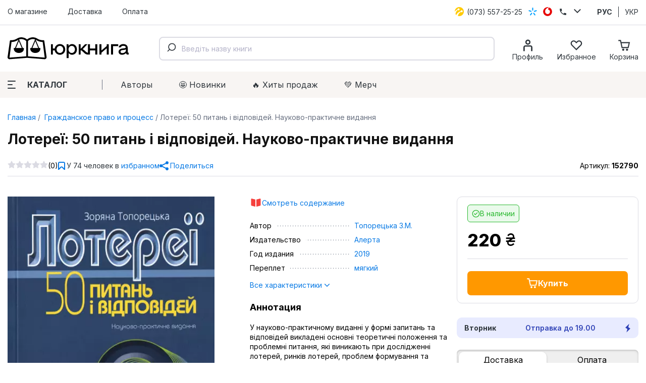

--- FILE ---
content_type: text/html; charset=utf-8
request_url: https://jurkniga.ua/ru/loterei-50-pytan--vidpovidey-naukovo-praktychne-vydannya/
body_size: 139199
content:
<!DOCTYPE html><html lang="ru_RU"><head><script>(function (w, dl) {w[dl] = [];})(window, 'dataLayer');</script>
        <!-- Google Tag Manager -->
        <script>(function(w,d,s,l,i){w[l]=w[l]||[];w[l].push({'gtm.start':
                    new Date().getTime(),event:'gtm.js'});var f=d.getElementsByTagName(s)[0],
                j=d.createElement(s),dl=l!='dataLayer'?'&l='+l:'';j.async=true;j.src=
                'https://www.googletagmanager.com/gtm.js?id='+i+dl;f.parentNode.insertBefore(j,f);
            })(window,document,'script','dataLayer','GTM-PTHVQN7');</script>
        <!-- End Google Tag Manager -->

        <script async src="https://www.googletagmanager.com/gtag/js?id=AW-1029812611"></script>
        <script>
            function gtag(){dataLayer.push(arguments);}
            gtag('js', new Date());

            gtag('config', 'AW-1029812611');
        </script>
    <title>Лотереї: 50 питань і відповідей. Науково-практичне видання - Купить кодексы, комментарии к законам, книги в Киеве, Харькове, Одессе, Львове</title><meta charset="UTF-8"><meta http-equiv="x-ua-compatible" content="IE=edge"><meta name="keywords" content="Лотереї: 50 питань і відповідей. Науково-практичне видання, Гражданское право и процесс" /><meta name="description" content="[Лотереї: 50 питань і відповідей. Науково-практичне видання] купить в интернет магазине ЮрКнига ►►► Самый большой выбор юридической литературы по лучшим ценам ✔Быстрая доставка ✔Большой ассортимент" /><meta name="viewport" content="width=device-width, initial-scale=1, maximum-scale=1" /><link rel="shortcut icon" href="/favicon.ico" /><link rel="preconnect" href="https://fonts.googleapis.com"><link rel="preconnect" href="https://fonts.gstatic.com" crossorigin><link href="https://fonts.googleapis.com/css2?family=Inter:wght@400;500;600;700;800&family=Manrope:wght@600&display=swap" rel="stylesheet"><link href="/wa-data/public/site/themes/jurkniga2/css/style.v22.css" rel="stylesheet" /><link rel="alternate" hreflang="ru" href="https://jurkniga.ua/ru/loterei-50-pytan--vidpovidey-naukovo-praktychne-vydannya/"/><link rel="alternate" hreflang="ua" href="https://jurkniga.ua/loterei-50-pytan--vidpovidey-naukovo-praktychne-vydannya/"/><link href="/wa-data/public/shop/plugins/bestprice/css/frontend_5c9cb353eb3c2.css" rel="stylesheet">
<script src="/wa-data/public/site/themes/jurkniga2/js/assets.js?v2.0.0"></script><script src="/wa-data/public/site/themes/jurkniga2/js/scripts.js?v12.0.0"></script><script src="/wa-apps/shop/plugins/bestprice/js/jquery.inputmask.bundle.min.js?v=1.3"></script>
<script src="/wa-apps/shop/plugins/bestprice/js/phone.min.js?v=1.3"></script>
<script src="/wa-data/public/shop/plugins/bestprice/js/frontend_5c9cb353eb72d.js"></script>
<script src="/wa-apps/shop/js/lazy.load.js?v8.22.0.50"></script><script src="/wa-content/js/jquery-plugins/jquery.cookie.js?v2.5.1"></script><script src="/wa-data/public/shop/themes/jurkniga2/js/dummy.shop.js?v2.0.0"></script><script src='/wa-apps/shop/plugins/arrived/js/main.js?v3.2.1'></script>
		<script type='text/javascript'> var arrived_ignore_stock_count = 0; </script>
		<link rel='stylesheet' href='/wa-apps/shop/plugins/arrived/css/main.css?v3.2.1' /><script src='/wa-apps/shop/plugins/pricedown/js/main.js'></script>
		<link rel='stylesheet' href='/wa-apps/shop/plugins/pricedown/css/main.css' /><script type="application/ld+json">
{"@context":"http:\/\/schema.org","@type":"BreadcrumbList","itemListElement":[{"@type":"ListItem","position":1,"item":{"@id":"\/ru\/","name":"ЮрКнига"}},{"@type":"ListItem","position":2,"item":{"@id":"\/ru\/category\/grazhdanskoe-pravo-i-process\/","name":"Гражданское право и процесс"}},{"@type":"ListItem","position":3,"item":{"@id":"\/loterei-50-pytan--vidpovidey-naukovo-praktychne-vydannya\/","name":"Лотереї: 50 питань і відповідей. Науково-практичне видання"}}]}
</script><script type="application/ld+json">
{"@context":"http:\/\/schema.org\/","@type":"Product","name":"Лотереї: 50 питань і відповідей. Науково-практичне видання","image":"https:\/\/jurkniga.ua\/wa-data\/public\/shop\/products\/74\/25\/12574\/images\/14599\/14599.750x0.png","description":"У науково-практичному виданні у формі запитань та відповідей викладені основні теоретичні положення та проблемні питання, які виникають при дослідженні лотерей, ринків лотерей, проблем формування та реалізації державної політики у сфері випуску та проведення лотерей.&nbsp;\r\n\r\nНа основі дослідження зарубіжного досвіду регулювання цієї сфери, міжнародних документів, матеріалів практики розроблено пропозиції по вирішенню основних проблем державного регулювання лотерейного ринку для України, у тому числі боротьбі з незаконними видами ігор на гроші, які маскуються під лотереї.\r\n\r\nНауково-практичне видання адресоване авторам законодавчих актів, спрямованих на врегулювання лотерейної сфери: народним депутатам, міністрам, державним службовцям, які відповідають за формування і реалізацію державної політики у сфері лотерей, а також широкому загалу експертів, журналістів, активістів, потенційних гравців у лотерею та всім людям, яких цікавить проблема лотерей.","brand":{"@type":"http:\/\/schema.org\/Brand","name":"Алерта"},"material":"мягкий","gtin13":"978-617-566-569-5","sku":"152790","offers":{"@type":"AggregateOffer","lowPrice":"220","highPrice":"220","offerCount":"1","priceCurrency":"UAH","offers":[{"@type":"Offer","priceCurrency":"UAH","price":"220","availability":"http:\/\/schema.org\/InStock"}]}}
</script>


<script type="text/javascript" src="/wa-apps/shop/plugins/question/js/question.js"></script><link href="/wa-apps/shop/plugins/question/css/question.css" rel="stylesheet" type="text/css"><link rel="stylesheet" href="/wa-apps/shop/plugins/algoliasearch/css/algoliasearch.css"/>
<meta property="og:type" content="website" />
<meta property="og:title" content="Лотереї: 50 питань і відповідей. Науково-практичне видання - Купить кодексы, комментарии к законам, книги в Киеве, Харькове, Одессе, Львове" />
<meta property="og:image" content="https://jurkniga.ua/wa-data/public/shop/products/74/25/12574/images/14599/14599.750x0.png" />
<meta property="og:url" content="https://jurkniga.ua/ru/loterei-50-pytan--vidpovidey-naukovo-praktychne-vydannya/" />
<meta property="product:price:amount" content="220" />
<meta property="product:price:currency" content="UAH" />
<meta property="og:description" content="[Лотереї: 50 питань і відповідей. Науково-практичне видання] купить в интернет магазине ЮрКнига ►►► Самый большой выбор юридической литературы по лучшим ценам ✔Быстрая доставка ✔Большой ассортимент" />
</head><body><script>!function(f,b,e,v,n,t,s){ if(f.fbq)return;n=f.fbq=function(){ n.callMethod?n.callMethod.apply(n,arguments):n.queue.push(arguments)};if(!f._fbq)f._fbq=n;n.push=n;n.loaded=!0;n.version='2.0';n.queue=[];t=b.createElement(e);t.async=!0;t.src=v;s=b.getElementsByTagName(e)[0];s.parentNode.insertBefore(t,s)}(window,document,'script','https://connect.facebook.net/en_US/fbevents.js');fbq('init', '1923650007706017');fbq('track', 'PageView');</script><div class="header"><div class="header-top"><div class="container"><ul class="header-top-nav"><li><a href="/ru/about/">О магазине</a></li><li><a href="/ru/delivery/">Доставка</a></li><li><a href="/ru/payment/">Оплата</a></li></ul><div class="header-top-phones"><div class="dropdown"><a href="tel:+380735572525"><span class="icon icon-lifecell"></span> <span class="text">(073) 557-25-25</span></a><a href="tel:+380985572525"><span class="icon icon-kyivstar"></span> <span class="text">(098) 557-25-25</span></a><a href="tel:+380955572525"><span class="icon icon-vodaphone"></span> <span class="text">(095) 557-25-25</span></a><a href="tel:+380442271002"><span class="icon icon-phone"></span> <span class="text">(044) 227-10-02</span></a><button class="icon icon-down" data-dropdown-toggle=".dropdown"></button></div></div><div class="header-top-locale"><ul><li class="selected"><a href="https://jurkniga.ua/ru/loterei-50-pytan--vidpovidey-naukovo-praktychne-vydannya/">РУС</a></li><li><a href="https://jurkniga.ua/loterei-50-pytan--vidpovidey-naukovo-praktychne-vydannya/">УКР</a></li></ul></div></div></div><div class="header-main"><div class="container"><button class="header-main-button-mobile" data-toggle-menu><svg class="svg-icon w22 h20"><use href="#i-menu"></use></svg></button><a class="logo-wrapper" href="/ru/"><img src="/wa-data/public/site/themes/jurkniga2/img/logo2.svg" alt=""></a><div id="autocomplete" class="search-wrapper" ></div><ul class="header-main-icons"><li class="header-main-icons_profile"><a href="/ru/my/" data-login="/ru/"><svg class="svg-icon w24 h24"><use href="#i-profile"></use></svg><span class="text">Профиль</span></a></li><li style="display: none" class="header-main-icons_search"><a href="/search/" onclick="$('.aa-DetachedSearchButton').click();return false;"><svg class="svg-icon w24 h24"><use href="#i-search"></use></svg><span class="text">Поиск</span></a></li><li><a href="/ru/my/favorites/" id="s-fav-wrapper"><svg class="svg-icon w24 h24"><use href="#i-fav"></use></svg><span class="text">Избранное</span><span class="counter"></span></a></li><li><a href="/ru/cart/" id="s-cart-wrapper"><svg class="svg-icon w24 h24"><use href="#i-cart"></use></svg><span class="text">Корзина</span><span class="counter"></span></a></li></ul></div><nav class="header-main-tabs" style="display: none"><a href="#features">Характеристики</a><a href="#description">Аннотация</a><a href="#reviews">Отзывы</a></nav></div><div class="header-nav"><div class="container"><button class="s-button green header-nav-button-mobile" data-toggle-catalog> Каталог</button><button class="header-nav-button" data-dropdown-toggle=".header-nav" data-dropdown-shadowed><span class="icon"><i></i><i></i><i></i></span>Каталог</button><ul class="header-nav-page-menu"><li><a href="/ru/authors/">Авторы</a></li><li><a href="/ru/category/novinki/">🤩 Новинки</a></li><li><a href="/ru/category/khity-prodazh/">🔥 Xиты продаж</a></li><li><a href="/ru/category/merch/">💚 Мерч</a></li></ul><div class="header-nav-category-menu"><ul><li><a href="/ru/category/agrarnoe-pravo/">Аграрное право</a></li><li><a href="/ru/category/advokatura/">Адвокатура</a></li><li><a href="/ru/category/administrativnoe-pravo/">Административное право</a></li><li><a href="/ru/category/konkurentnoe-pravo/">Антимонопольное право</a></li><li><a href="/ru/category/bankrotstvo/">Банкротство</a></li><li><a href="/ru/category/voennoe-pravo/">Военное право</a></li><li><a href="/ru/category/grazhdanskoe-pravo-i-process/">Гражданское право и процесс</a></li><li><a href="/ru/category/delovoe-pismo-i-etika/">Деловое письмо и этика</a></li><li><a href="/ru/category/evropeyskoe-pravo/">Европейское право</a></li><li><a href="/ru/category/pidruchnyky/">Учебники</a></li><li><a href="/ru/category/zakony/">Законы</a></li><li><a href="/ru/category/zemelnoe-pravo/">Земельное право</a></li><li><a href="/ru/category/investicionnoe-pravo/">Инвестиционное право</a></li><li><a href="/ru/category/angliyskiy-yazyk-dlya-yuristov/">Иностранный язык для юристов</a></li><li><a href="/ru/category/intellektualnaya-sobstvennost/">Интеллектуальная собственость</a></li><li><a href="/ru/category/it-pravo/">IT-право</a></li><li><a href="/ru/category/informacionnoe-pravo/">Информационное право</a></li><li><a href="/ru/category/istoriya-gosudarstva-i-prava/">История государства и права</a></li><li><a href="/ru/category/kodeksy/">Кодексы</a></li><li><a href="/ru/category/kommentarii/">Комментарии</a></li><li><a href="/ru/category/konstitucionnoe-pravo/">Конституционное право</a></li><li><a href="/ru/category/korporativnoe-pravo/">Корпоративное право</a></li><li><a href="/ru/category/kosmicheskoe-pravo/">Космическое право</a></li><li><a href="/ru/category/ugolovnoe-pravo/">Криминальное право и процесс</a></li><li><a href="/ru/category/alternativnoe-razreshenie-sporov/">Медиация</a></li><li><a href="/ru/category/medicinskoe-pravo/">Медицинское право</a></li><li><a href="/ru/category/mezhdunarodnoe-pravo/">Международное право</a></li><li><a href="/ru/category/mezhdunarodnoe-chastnoe-pravo/">Международное частное право</a></li><li><a href="/ru/category/arbitrazh/">Международный арбитраж</a></li><li><a href="/ru/category/merch/">Мерч</a></li><li><a href="/ru/category/morskoe-pravo/">Морское право</a></li><li><a href="/ru/category/nalogovoe-pravo/">Налоговое право</a></li><li><a href="/ru/category/novinki/">Новинки</a></li><li><a href="/ru/category/notariat/">Нотариальное право</a></li><li><a href="/ru/category/prava-cheloveka/">Права человека</a></li><li><a href="/ru/category/pravo-nedvizhimosti/">Право недвижимости</a></li><li><a href="/ru/category/rekomenduem/">Рекомендуем</a></li><li><a href="/ru/category/rimskoe-pravo/">Римское право</a></li><li><a href="/ru/category/semeynoe-pravo/">Семейное право</a></li><li><a href="/ru/category/skidki/">Скидки</a></li><li><a href="/ru/category/sportivnoe-pravo/">Спортивное право</a></li><li><a href="/ru/category/sravnitelnoe-pravovedenie/">Сравнительное правоведение</a></li><li><a href="/ru/category/strakhovoe-pravo/">Страховое право</a></li><li><a href="/ru/category/sudebnaya-praktika/">Судебная практика</a></li><li><a href="/ru/category/tamozhennoe-pravo/">Таможенное право</a></li><li><a href="/ru/category/teoriya-gosudarstva-i-prava/">Теория государства и права</a></li><li><a href="/ru/category/transportnoe-pravo/">Транспортное право</a></li><li><a href="/ru/category/trudovoe-pravo/">Трудовое право</a></li><li><a href="/ru/category/filosofiya-i-psikhologiya-prava/">Философия и психология права</a></li><li><a href="/ru/category/finansovoe-pravo/">Финансовое право</a></li><li><a href="/ru/category/khity-prodazh/">Хиты продаж</a></li><li><a href="/ru/category/kommercheskoe-pravo/">Хозяйственное право и процесс</a></li><li><a href="/ru/category/fiction/">Художественная литература</a></li><li><a href="/ru/category/ekologicheskoe-pravo/">Экологическое право</a></li><li><a href="/ru/category/yuridicheskiy-menedzhment/">Юридический менеджмент</a></li></ul></div></div></div></div><div class="maincontent"><div class="container"><div class="s-breadcrumbs-wrapper"><ul class="s-breadcrumbs-block"><li class="s-breadcrumb-item"><a class="s-breadcrumb-link" href="/ru/"> Главная</a></li><li class="s-breadcrumb-item s-breadcrumb-item__mobile"><a class="s-breadcrumb-link" href="/ru/category/grazhdanskoe-pravo-i-process/"><svg class="svg-icon w10 h14"><use href="#i-left"></use></svg> Гражданское право и процесс</a></li><li class="s-breadcrumb-item"><span class="s-breadcrumb-link">Лотереї: 50 питань і відповідей. Науково-практичне видання</span></li></ul></div><script src="/wa-data/public/shop/themes/jurkniga2/js/page.product.js?v=2.0.0"></script><article class="s-product-page" id="js-product-page"><div class="s-product-main"><h1 class="s-product-header">Лотереї: 50 питань і відповідей. Науково-практичне видання</h1><div class="s-product-social"><div class="s-rating-wrapper s-product-social__rating"><span class="s-rating-block nowrap"><i class="icon16 star-empty"></i><i class="icon16 star-empty"></i><i class="icon16 star-empty"></i><i class="icon16 star-empty"></i><i class="icon16 star-empty"></i></span><span class="s-rating-hint">(0)</span></div><div class="s-product-social__fav"><button class="button-link button-icon" type="button" data-save="/ru/my/favorites/save/" data-product_id="12574" data-favorites="" data-add="Добавить в избранное" data-remove="Удалить из избранного"><svg class="svg-icon w14 h16"><use href="#i-bookmark"></use></svg> <span class="text"><span class="count">У 74 человек в</span> избранном</span></button></div><div class="s-product-social__share"><button class="button-link button-icon" type="button" data-url="https%3A%2F%2Fjurkniga.ua%2Fru%2Floterei-50-pytan--vidpovidey-naukovo-praktychne-vydannya%2F" data-title="%D0%9B%D0%BE%D1%82%D0%B5%D1%80%D0%B5%D1%97%3A+50+%D0%BF%D0%B8%D1%82%D0%B0%D0%BD%D1%8C+%D1%96+%D0%B2%D1%96%D0%B4%D0%BF%D0%BE%D0%B2%D1%96%D0%B4%D0%B5%D0%B9.+%D0%9D%D0%B0%D1%83%D0%BA%D0%BE%D0%B2%D0%BE-%D0%BF%D1%80%D0%B0%D0%BA%D1%82%D0%B8%D1%87%D0%BD%D0%B5+%D0%B2%D0%B8%D0%B4%D0%B0%D0%BD%D0%BD%D1%8F"><svg class="svg-icon w18 h18"><use href="#i-share"></use></svg> <span class="text">Поделиться</span></button></div><div class="s-product-social__sku">Артикул: <span class="s-product-social__sku-code">152790</span></div></div><div class="s-product-main__block"><div class="s-product-images s-product-main__block-images"><div class="s-product-photos" id="s-product-photos" data-links='[]'><div class="s-product-photos__main"><a id="s-photo-main" data-index="1" href="/wa-data/public/shop/products/74/25/12574/images/14599/14599.970.png" class="no-popup"><img src="/wa-data/public/shop/products/74/25/12574/images/14599/14599.970.png" alt="Лотереї: 50 питань і відповідей. Науково-практичне видання" srcset="/wa-data/public/shop/themes/jurkniga2/img/dummy383x573.gif" data-srcset="/wa-data/public/shop/plugins/webp/products/74/25/12574/14599/14599.383x0.webp 1x, /wa-data/public/shop/plugins/webp/products/74/25/12574/14599/14599.383x0@2x.webp 2x" class="lazy s-product-photos__main-img"></a></div></div></div><div class="s-product-summary s-product-main__block-summary"><p><a class="doc-pdf" target="_blank" href="/contents/loterei-50-pytan--vidpovidey-naukovo-praktychne-vydannya.pdf">Смотреть содержание</a></p><dl class="s-features-wrapper"><dt class="name"><span>Автор</span></dt><dd class="value"><a href="/ru/author/toporetska-z-m/" class="aur">Топорецька З.М.</a></dd><dt class="name"><span>Издательство</span></dt><dd class="value"><a href="/ru/brand/alerta/">Алерта</a></dd><dt class="name"><span>Год издания</span></dt><dd class="value"><a href="/ru/category/grazhdanskoe-pravo-i-process/2019/" class="productfilters-feature-value-link" >2019</a></dd><dt class="name"><span>Переплет</span></dt><dd class="value"><a href="/ru/category/grazhdanskoe-pravo-i-process/myagkiy/" class="productfilters-feature-value-link" >мягкий</a></dd></dl><p><a href="#features">Все характеристики <svg class="svg-icon w12 h10"><use xlink:href="#i-down"></use></svg></a></p><div class="s-summary"><p class="s-title">Аннотация</p><p> У науково-практичному виданні у формі запитань та відповідей викладені основні теоретичні положення та проблемні питання, які виникають при дослідженні лотерей, ринків лотерей, проблем формування та реалізації державної політики у сфері випуску та проведення лотерей.&nbsp; 

 На основі... <a href="#description" class="more">Читать далее <svg class="svg-icon w10 h10"><use xlink:href="#i-right"></use></svg></a></p></div></div>
<div class="s-advantages s-product-main__block-advantages"><div class="s-advantages-item shipping"><div class="s-title">Быстрая отправка </div><div class="text">Рекордное время отправки заказа <span style="white-space: nowrap">10 минут</span></div></div><div class="s-advantages-item payment"><div class="s-title">Безопасная оплата</div><div class="text">Доступны все популярные сервисы Google Pay, Apple Pay, Privat24</div></div><div class="s-advantages-item packing"><div class="s-title">Надёжная упаковка</div><div class="text">Экологичная к природе и бережливая к книгам</div></div></div></div><div class="s-product-main__cart" id="s-cart-wrapper"><div class="s-product-cart"><form id="s-product-form" method="post" action="/ru/cart/add/"><div data-sku_form="1118"><input name="sku_id" value="1118" type="hidden" data-available="1" data-price="220"><div><div class="stock-label green">В наличии</div></div><div class="purchase"><div class="add2cart"><div class="add-form-wrapper"> <div class="price-wrapper"><span class="price nowrap">220 <span class="svg-uah">грн.</span><svg class="svg-uah hidden"><use href="#i-uah"></use></svg></span></div><div class="submit-wrapper"><ul class="add-links"></ul><button type="submit" class="button-block button-icon"><svg class="svg-icon w22 h20"><use href="#i-cart"></use></svg> Купить</button></div></div></div></div></div><input type="hidden" name="quantity" value="1"><input type="hidden" name="product_id" value="12574"></form></div><div class="s-product-mobile-wrapper"><div class="s-product-mobile-spoiler"><div class="s-product-mobile-spoiler__item minified" data-spoiler="#features"><div class="s-title">Характеристики <svg class="svg-icon w14 h10"><use href="#i-down"></use></svg></div><div class="s-content"></div></div><div class="s-product-mobile-spoiler__item minified" data-spoiler="#description"><div class="s-title">Аннотация <svg class="svg-icon w14 h10"><use href="#i-down"></use></svg></div><div class="s-content"></div></div><div class="s-product-mobile-spoiler__item minified" data-spoiler="#reviews"><div class="s-title">Отзывы (0) <svg class="svg-icon w14 h10"><use href="#i-down"></use></svg></div><div class="s-content"></div></div></div></div><div class="s-product-send-date tomorrow"><strong>Вторник</strong><span>Отправка до 19.00</span><svg class="svg-icon w12 h18"><use href="#i-bolt"></use></svg></div><div class="s-product-shipping-info"><div class="s-header"><button class="white active" data-target="shipping">Доставка</button><button class="white" data-target="payment">Оплата</button></div><div class="s-content"><ul data-tab="shipping"><ul data-tab="shipping"><li><span class="img" style="background-image: url(/wa-apps/shop/plugins/buy/img/NP_logo.png)"></span><span class="name">Нова Пошта</span><span class="rate">от 65 грн.</span></li><li><span class="img" style="background-image: url(/wa-apps/shop/plugins/buy/img/NP_logo.png)"></span><span class="name">Курьер Нова Пошта</span><span class="rate">от 90 грн.</span></li></ul></ul><ul data-tab="payment"><li><span class="img" style="background-image: url(/wa-apps/shop/plugins/buy/img/credit-card.svg)"></span><span class="name">Онлайн-оплата</span></li><li><span class="img" style="background-image: url(/wa-apps/shop/plugins/buy/img/cash.svg)"></span><span class="name">Наличные при получении</span></li><li><span class="img" style="background-image: url(/wa-apps/shop/plugins/buy/img/Union.svg)"></span><span class="name">Оплата по счету (для юридических лиц)</span></li><li><span class="img" style="background-image: url(/wa-apps/shop/plugins/buy/img/user.svg)"></span><span class="name">Оплата за рахунком (для физических осіб)</span></li></ul></div></div><div class="s-product-aux"><!-- syrattach --></div></div></div><div class="s-product-sets owl-carousel"></div><script>(function ($){$(function (){$('.set-button').click(function (){const $b = $(this).prop('disabled', true);$.post('/jurset/add', { items :$b.data('items')}, function(response) {$b.prop('disabled', false);if (response.data) {const count = response.data.count,text = response.data.total;if (text && count >= 0) {updateHeaderCart({text: text,count: count});}if(response.data.html) {new Dialog({html: response.data.html,class: 's-jurset-dialog'});} else if (response.data.error) {new Dialog({class: 's-error-dialog',html: response.data.error});}} else if (response.status === 'fail') {new Dialog({class: 's-error-dialog',html: response.errors});}}, 'json');});$('.s-product-sets').removeClass('owl-carousel');$('[data-jurset]').each(function (){const $that = $(this);calcSetPrice($that);$that.find('[id^="data_item_checkbox"]').change(function (){calcSetPrice($that);});});$('#s-product-form [name="sku_id"]').change(function (){$('[data-jurset]').each(function () {calcSetPrice($(this));});});function calcSetPrice($set_wrapper) {let $f = $('#s-product-form'),checked_items = [],$sku = $f.find('[name="sku_id"]'),price, compare_price,discounts = structuredClone($set_wrapper.data('jurset-dicount')),$total = $set_wrapper.find('.s-product-sets-total');if($sku.length > 1) {$sku = $sku.filter(':checked');}checked_items.push({product_id: $f.find('[name="product_id"]').val(),sku_id: $sku.val()});compare_price = price = parseFloat($sku.data('price'));$set_wrapper.find('.s-products-list-item-wrapper').each(function (){let item_compare_price = $(this).data('list_item').price;if(!$(this).find('[id^="data_item_checkbox"]').is(':checked')) {$(this).find('.s-compare').addClass('is-hidden').html('');$(this).find('.s-price').html(formatPrice(item_compare_price));return;}checked_items.push({product_id:$(this).data('product-id'),sku_id:$(this).data('sku-id')});let discount = discounts.shift(),item_price;switch (discount.type) {case 'fix':item_price = Math.max(0, item_compare_price - discount.value);break;case 'percent':item_price = Math.max(0, Math.round(item_compare_price * (1 - discount.value / 100)));break;default:item_price = item_compare_price;break;}compare_price += item_compare_price;price += item_price;$(this).find('.s-compare').removeClass('is-hidden').html(formatPrice(item_compare_price));$(this).find('.s-price').html(formatPrice(item_price));});if(checked_items.length > 1) {$total.find('.s-text').text('Загальна вартість обраних товарів');$total.find('.set-button').prop('disabled', false).data('items', checked_items);$total.find('[data-count]').text('('+(checked_items.length)+')');$total.find('.profit-wrapper, .compare-at-price').removeClass('is-hidden');$total.find('[data-price]').html(formatPrice(price));$total.find('[data-compare-price]').html(formatPrice(compare_price));let profit = compare_price - price,percent = Math.round(profit / compare_price * 100);$total.find('[data-percent]').text('-'+percent+'%');$total.find('[data-profit]').html(formatPrice(profit));} else {$total.find('.s-text').text('Оберіть принаймні одну книгу до комплекту');$total.find('.set-button').prop('disabled', true).data('items', false);$total.find('[data-count]').text('');$total.find('.profit-wrapper, .compare-at-price').addClass('is-hidden');$total.find('[data-price]').text('');}}function formatPrice(n) {return n+' <span class="svg-uah">грн.</span><svg class="svg-uah hidden"><use href="#i-uah"></use></svg>';}})})(jQuery);</script><section class="s-related-products"><div class="s-header"><div class="title">С этой книгой также покупают</div></div><section class="s-products-wrapper" id="s-products-wrapper"><div class="s-products-list thumbs-view"><div class="s-products-list-item-wrapper" data-product-id="10611" data-sku-id="2998" data-list_item='{ "id":"10611","name":"Криміналістика в протидії незаконному використанню вибухових пристроїв, вогнепальної зброї та обігу наркотиків","price":250,"index":1,"brand":"Юрінком Iнтер","list_name":"З цією книгою також купують","category":"Криминальное право и процесс"}'><div class="s-products-list-item"><a href="/ru/kriminalistika-v-protidiyi-nezakonnomu-vikoristannyu-vibukhovikh-pristroyiv-vognepalnoyi-zbroyi-ta-obigu-narkotikiv/" title="Криміналістика в протидії незаконному використанню вибухових пристроїв, вогнепальної зброї та обігу наркотиків" class="s-image-wrapper"><img src="/wa-data/public/shop/products/11/06/10611/images/18746/18746.970.png" alt="Криміналістика в протидії незаконному використанню вибухових пристроїв, вогнепальної зброї та обігу наркотиків" title="Криміналістика в протидії незаконному використанню вибухових пристроїв, вогнепальної зброї та обігу наркотиків" srcset="/wa-data/public/shop/themes/jurkniga2/img/dummy240x300.gif" data-srcset="/wa-data/public/shop/plugins/webp/products/11/06/10611/18746/18746.0x300.webp 1x, /wa-data/public/shop/plugins/webp/products/11/06/10611/18746/18746.0x300@2x.webp 2x" class="lazy"><img src="/wa-data/public/shop/products/11/06/10611/images/18742/18742.970.png" alt="Криміналістика в протидії незаконному використанню вибухових пристроїв, вогнепальної зброї та обігу наркотиків" title="Криміналістика в протидії незаконному використанню вибухових пристроїв, вогнепальної зброї та обігу наркотиків" srcset="/wa-data/public/shop/themes/jurkniga2/img/dummy240x300.gif" data-srcset="/wa-data/public/shop/plugins/webp/products/11/06/10611/18742/18742.0x300.webp 1x, /wa-data/public/shop/plugins/webp/products/11/06/10611/18742/18742.0x300@2x.webp 2x"><img src="/wa-data/public/shop/products/11/06/10611/images/18743/18743.970.png" alt="Криміналістика в протидії незаконному використанню вибухових пристроїв, вогнепальної зброї та обігу наркотиків" title="Криміналістика в протидії незаконному використанню вибухових пристроїв, вогнепальної зброї та обігу наркотиків" srcset="/wa-data/public/shop/themes/jurkniga2/img/dummy240x300.gif" data-srcset="/wa-data/public/shop/plugins/webp/products/11/06/10611/18743/18743.0x300.webp 1x, /wa-data/public/shop/plugins/webp/products/11/06/10611/18743/18743.0x300@2x.webp 2x"><img src="/wa-data/public/shop/products/11/06/10611/images/18744/18744.970.png" alt="Криміналістика в протидії незаконному використанню вибухових пристроїв, вогнепальної зброї та обігу наркотиків" title="Криміналістика в протидії незаконному використанню вибухових пристроїв, вогнепальної зброї та обігу наркотиків" srcset="/wa-data/public/shop/themes/jurkniga2/img/dummy240x300.gif" data-srcset="/wa-data/public/shop/plugins/webp/products/11/06/10611/18744/18744.0x300.webp 1x, /wa-data/public/shop/plugins/webp/products/11/06/10611/18744/18744.0x300@2x.webp 2x"><img src="/wa-data/public/shop/products/11/06/10611/images/18745/18745.970.png" alt="Криміналістика в протидії незаконному використанню вибухових пристроїв, вогнепальної зброї та обігу наркотиків" title="Криміналістика в протидії незаконному використанню вибухових пристроїв, вогнепальної зброї та обігу наркотиків" srcset="/wa-data/public/shop/themes/jurkniga2/img/dummy240x300.gif" data-srcset="/wa-data/public/shop/plugins/webp/products/11/06/10611/18745/18745.0x300.webp 1x, /wa-data/public/shop/plugins/webp/products/11/06/10611/18745/18745.0x300@2x.webp 2x"></a><div class="s-badge-wrapper"></div><div class="s-checkbox-wrapper" style="display: none"><input type="checkbox" data-item-checkbox="10611" id="data_item_checkbox_10611"><label for="data_item_checkbox_10611"><svg class="svg-icon w16 h16"><use href="#i-check"></use></svg></label></div><a href="/ru/kriminalistika-v-protidiyi-nezakonnomu-vikoristannyu-vibukhovikh-pristroyiv-vognepalnoyi-zbroyi-ta-obigu-narkotikiv/" title="Криміналістика в протидії незаконному використанню вибухових пристроїв, вогнепальної зброї та обігу наркотиків" class="s-product-header">Криміналістика в протидії незаконному використанню вибухових пристроїв,...</a><div class="s-rating-wrapper"><span class="s-rating-block nowrap"><i class="icon16 star"></i><i class="icon16 star"></i><i class="icon16 star"></i><i class="icon16 star"></i><i class="icon16 star"></i></span></div><form class="add-to-cart" method="post" action="/ru/cart/add/"><div class="s-offers-wrapper" class="offers"><div class="s-pricing-wrapper"><span class="s-discount-val is-hidden">-0%</span><span class="s-compare is-hidden"> 250 <span class="svg-uah">грн.</span><svg class="svg-uah hidden"><use href="#i-uah"></use></svg></span><span class="s-price">250 <span class="svg-uah">грн.</span><svg class="svg-uah hidden"><use href="#i-uah"></use></svg></span></div><div class="s-buttons-wrapper"><input class="s-button s-add-button" type="submit" data-added-text="в корзине" value="Купить"></div><input type="hidden" name="product_id" value="10611"></div></form></div></div><div class="s-products-list-item-wrapper" data-product-id="12848" data-sku-id="904" data-list_item='{ "id":"12848","name":"Злочини у сфері використання електронно-обчислювальних машин (комп’ютерів), систем та комп’ютерних мереж і мереж електрозв’язку: спеціальні питання кваліфікації, проведення слідчих (розшукових) дій, призначення комп’ютерно-технічних судових експертиз","price":100,"index":2,"brand":"Паливода А.В.","list_name":"З цією книгою також купують","category":"Криминальное право и процесс"}'><div class="s-products-list-item"><a href="/ru/[base64]/" title="Злочини у сфері використання електронно-обчислювальних машин (комп’ютерів), систем та комп’ютерних мереж і мереж електрозв’язку: спеціальні питання кваліфікації, проведення слідчих (розшукових) дій, призначення комп’ютерно-технічних судових експертиз" class="s-image-wrapper"><img src="/wa-data/public/shop/products/48/28/12848/images/15205/15205.970.jpg" alt="Злочини у сфері використання електронно-обчислювальних машин (комп’ютерів), систем та комп’ютерних мереж і мереж електрозв’язку: спеціальні питання кваліфікації, проведення слідчих (розшукових) дій, призначення комп’ютерно-технічних судових експертиз" title="Злочини у сфері використання електронно-обчислювальних машин (комп’ютерів), систем та комп’ютерних мереж і мереж електрозв’язку: спеціальні питання кваліфікації, проведення слідчих (розшукових) дій, призначення комп’ютерно-технічних судових експертиз" srcset="/wa-data/public/shop/themes/jurkniga2/img/dummy240x300.gif" data-srcset="/wa-data/public/shop/plugins/webp/products/48/28/12848/15205/15205.0x300.webp 1x, /wa-data/public/shop/plugins/webp/products/48/28/12848/15205/15205.0x300@2x.webp 2x" class="lazy"></a><div class="s-badge-wrapper"></div><div class="s-checkbox-wrapper" style="display: none"><input type="checkbox" data-item-checkbox="12848" id="data_item_checkbox_12848"><label for="data_item_checkbox_12848"><svg class="svg-icon w16 h16"><use href="#i-check"></use></svg></label></div><a href="/ru/[base64]/" title="Злочини у сфері використання електронно-обчислювальних машин (комп’ютерів), систем та комп’ютерних мереж і мереж електрозв’язку: спеціальні питання кваліфікації, проведення слідчих (розшукових) дій, призначення комп’ютерно-технічних судових експертиз" class="s-product-header">Злочини у сфері використання електронно-обчислювальних машин...</a><div class="s-rating-wrapper"><span class="s-rating-block nowrap"><i class="icon16 star"></i><i class="icon16 star"></i><i class="icon16 star"></i><i class="icon16 star"></i><i class="icon16 star"></i></span></div><form class="add-to-cart" method="post" action="/ru/cart/add/"><div class="s-offers-wrapper" class="offers"><div class="s-pricing-wrapper"><span class="s-discount-val is-hidden">-0%</span><span class="s-compare is-hidden"> 100 <span class="svg-uah">грн.</span><svg class="svg-uah hidden"><use href="#i-uah"></use></svg></span><span class="s-price">100 <span class="svg-uah">грн.</span><svg class="svg-uah hidden"><use href="#i-uah"></use></svg></span></div><div class="s-buttons-wrapper"><input class="s-button s-add-button" type="submit" data-added-text="в корзине" value="Купить"></div><input type="hidden" name="product_id" value="12848"></div></form></div></div><div class="s-products-list-item-wrapper" data-product-id="13009" data-sku-id="1025" data-list_item='{ "id":"13009","name":"Методика розслідування нападів на інкасаторів","price":490,"index":3,"brand":"Видавничий дім \"Гельветика\"","list_name":"З цією книгою також купують","category":"Криминальное право и процесс"}'><div class="s-products-list-item"><a href="/ru/metodika-rozsliduvannya-napadiv-na-inkasatoriv/" title="Методика розслідування нападів на інкасаторів" class="s-image-wrapper"><img src="/wa-data/public/shop/products/09/30/13009/images/16242/16242.970.png" alt="Методика розслідування нападів на інкасаторів" title="Методика розслідування нападів на інкасаторів" srcset="/wa-data/public/shop/themes/jurkniga2/img/dummy240x300.gif" data-srcset="/wa-data/public/shop/plugins/webp/products/09/30/13009/16242/16242.0x300.webp 1x, /wa-data/public/shop/plugins/webp/products/09/30/13009/16242/16242.0x300@2x.webp 2x" class="lazy"><img src="/wa-data/public/shop/products/09/30/13009/images/16243/16243.970.png" alt="Методика розслідування нападів на інкасаторів" title="Методика розслідування нападів на інкасаторів" srcset="/wa-data/public/shop/themes/jurkniga2/img/dummy240x300.gif" data-srcset="/wa-data/public/shop/plugins/webp/products/09/30/13009/16243/16243.0x300.webp 1x, /wa-data/public/shop/plugins/webp/products/09/30/13009/16243/16243.0x300@2x.webp 2x"><img src="/wa-data/public/shop/products/09/30/13009/images/16244/16244.970.png" alt="Методика розслідування нападів на інкасаторів" title="Методика розслідування нападів на інкасаторів" srcset="/wa-data/public/shop/themes/jurkniga2/img/dummy240x300.gif" data-srcset="/wa-data/public/shop/plugins/webp/products/09/30/13009/16244/16244.0x300.webp 1x, /wa-data/public/shop/plugins/webp/products/09/30/13009/16244/16244.0x300@2x.webp 2x"><img src="/wa-data/public/shop/products/09/30/13009/images/16245/16245.970.png" alt="Методика розслідування нападів на інкасаторів" title="Методика розслідування нападів на інкасаторів" srcset="/wa-data/public/shop/themes/jurkniga2/img/dummy240x300.gif" data-srcset="/wa-data/public/shop/plugins/webp/products/09/30/13009/16245/16245.0x300.webp 1x, /wa-data/public/shop/plugins/webp/products/09/30/13009/16245/16245.0x300@2x.webp 2x"><img src="/wa-data/public/shop/products/09/30/13009/images/16246/16246.970.png" alt="Методика розслідування нападів на інкасаторів" title="Методика розслідування нападів на інкасаторів" srcset="/wa-data/public/shop/themes/jurkniga2/img/dummy240x300.gif" data-srcset="/wa-data/public/shop/plugins/webp/products/09/30/13009/16246/16246.0x300.webp 1x, /wa-data/public/shop/plugins/webp/products/09/30/13009/16246/16246.0x300@2x.webp 2x"></a><div class="s-badge-wrapper"><div class="-b-" style="background:#FFEAEA;color:#F5413D;border-color:#F5413D;">Скидка</div></div><div class="s-checkbox-wrapper" style="display: none"><input type="checkbox" data-item-checkbox="13009" id="data_item_checkbox_13009"><label for="data_item_checkbox_13009"><svg class="svg-icon w16 h16"><use href="#i-check"></use></svg></label></div><a href="/ru/metodika-rozsliduvannya-napadiv-na-inkasatoriv/" title="Методика розслідування нападів на інкасаторів" class="s-product-header">Методика розслідування нападів на інкасаторів</a><div class="s-rating-wrapper"><span class="s-rating-block nowrap"><i class="icon16 star"></i><i class="icon16 star"></i><i class="icon16 star"></i><i class="icon16 star"></i><i class="icon16 star"></i></span></div><form class="add-to-cart" method="post" action="/ru/cart/add/"><div class="s-offers-wrapper" class="offers"><div class="s-pricing-wrapper"><span class="s-discount-val">-16%</span><span class="s-compare"> 580 <span class="svg-uah">грн.</span><svg class="svg-uah hidden"><use href="#i-uah"></use></svg></span><span class="s-price">490 <span class="svg-uah">грн.</span><svg class="svg-uah hidden"><use href="#i-uah"></use></svg></span></div><div class="s-buttons-wrapper"><input class="s-button s-add-button" type="submit" data-added-text="в корзине" value="Купить"></div><input type="hidden" name="product_id" value="13009"></div></form></div></div><div class="s-products-list-item-wrapper" data-product-id="10133" data-sku-id="5383" data-list_item='{ "id":"10133","name":"Основи ІТ-права","price":380,"index":4,"brand":"Юрінком Iнтер","list_name":"З цією книгою також купують","category":"IT-право"}'><div class="s-products-list-item"><a href="/ru/osnovi-it-prava/" title="Основи ІТ-права" class="s-image-wrapper"><img src="/wa-data/public/shop/products/33/01/10133/images/11470/11470.970.jpg" alt="Основи ІТ-права" title="Основи ІТ-права" srcset="/wa-data/public/shop/themes/jurkniga2/img/dummy240x300.gif" data-srcset="/wa-data/public/shop/plugins/webp/products/33/01/10133/11470/11470.0x300.webp 1x, /wa-data/public/shop/plugins/webp/products/33/01/10133/11470/11470.0x300@2x.webp 2x" class="lazy"><img src="/wa-data/public/shop/products/33/01/10133/images/24483/24483.970.jpg" alt="Основи ІТ-права" title="Основи ІТ-права" srcset="/wa-data/public/shop/themes/jurkniga2/img/dummy240x300.gif" data-srcset="/wa-data/public/shop/plugins/webp/products/33/01/10133/24483/24483.0x300.webp 1x, /wa-data/public/shop/plugins/webp/products/33/01/10133/24483/24483.0x300@2x.webp 2x"><img src="/wa-data/public/shop/products/33/01/10133/images/24484/24484.970.jpg" alt="Основи ІТ-права" title="Основи ІТ-права" srcset="/wa-data/public/shop/themes/jurkniga2/img/dummy240x300.gif" data-srcset="/wa-data/public/shop/plugins/webp/products/33/01/10133/24484/24484.0x300.webp 1x, /wa-data/public/shop/plugins/webp/products/33/01/10133/24484/24484.0x300@2x.webp 2x"><img src="/wa-data/public/shop/products/33/01/10133/images/24486/24486.970.jpg" alt="Основи ІТ-права" title="Основи ІТ-права" srcset="/wa-data/public/shop/themes/jurkniga2/img/dummy240x300.gif" data-srcset="/wa-data/public/shop/plugins/webp/products/33/01/10133/24486/24486.0x300.webp 1x, /wa-data/public/shop/plugins/webp/products/33/01/10133/24486/24486.0x300@2x.webp 2x"><img src="/wa-data/public/shop/products/33/01/10133/images/24485/24485.970.jpg" alt="Основи ІТ-права" title="Основи ІТ-права" srcset="/wa-data/public/shop/themes/jurkniga2/img/dummy240x300.gif" data-srcset="/wa-data/public/shop/plugins/webp/products/33/01/10133/24485/24485.0x300.webp 1x, /wa-data/public/shop/plugins/webp/products/33/01/10133/24485/24485.0x300@2x.webp 2x"><img src="/wa-data/public/shop/products/33/01/10133/images/24487/24487.970.jpg" alt="Основи ІТ-права" title="Основи ІТ-права" srcset="/wa-data/public/shop/themes/jurkniga2/img/dummy240x300.gif" data-srcset="/wa-data/public/shop/plugins/webp/products/33/01/10133/24487/24487.0x300.webp 1x, /wa-data/public/shop/plugins/webp/products/33/01/10133/24487/24487.0x300@2x.webp 2x"></a><div class="s-badge-wrapper"><div class="-b-" style="background:#E2FFFC;color:#009E8E;border-color:#009E8E;">Эксклюзив</div></div><div class="s-checkbox-wrapper" style="display: none"><input type="checkbox" data-item-checkbox="10133" id="data_item_checkbox_10133"><label for="data_item_checkbox_10133"><svg class="svg-icon w16 h16"><use href="#i-check"></use></svg></label></div><a href="/ru/osnovi-it-prava/" title="Основи ІТ-права" class="s-product-header">Основи ІТ-права</a><div class="s-rating-wrapper"><span class="s-rating-block nowrap"><i class="icon16 star"></i><i class="icon16 star"></i><i class="icon16 star"></i><i class="icon16 star"></i><i class="icon16 star"></i></span></div><form class="add-to-cart" method="post" action="/ru/cart/add/"><div class="s-offers-wrapper" class="offers"><div class="s-pricing-wrapper"><span class="s-discount-val is-hidden">-0%</span><span class="s-compare is-hidden"> 380 <span class="svg-uah">грн.</span><svg class="svg-uah hidden"><use href="#i-uah"></use></svg></span><span class="s-price">380 <span class="svg-uah">грн.</span><svg class="svg-uah hidden"><use href="#i-uah"></use></svg></span></div><div class="s-buttons-wrapper"><input class="s-button s-add-button" type="submit" data-added-text="в корзине" value="Купить"></div><input type="hidden" name="product_id" value="10133"></div></form></div></div><div class="s-products-list-item-wrapper" data-product-id="12448" data-sku-id="1214" data-list_item='{ "id":"12448","name":"Рішення Європейського суду з прав людини в цивільних справах. Захист власності, приватного і сімейного життя та свободи поглядів","price":480,"index":5,"brand":"Юрінком Iнтер","list_name":"З цією книгою також купують","category":"Гражданское право и процесс"}'><div class="s-products-list-item"><a href="/ru/rishennya-evropeyskogo-sudu-z-prav-lyudini-v-tsivilnikh-spravakh-zakhist-vlasnosti-privatnogo-i-simeynogo-zhittya-ta-svobodi-poglyadiv/" title="Рішення Європейського суду з прав людини в цивільних справах. Захист власності, приватного і сімейного життя та свободи поглядів" class="s-image-wrapper"><img src="/wa-data/public/shop/products/48/24/12448/images/24887/24887.970.jpg" alt="Рішення Європейського суду з прав людини в цивільних справах. Захист власності, приватного і сімейного життя та свободи поглядів" title="Рішення Європейського суду з прав людини в цивільних справах. Захист власності, приватного і сімейного життя та свободи поглядів" srcset="/wa-data/public/shop/themes/jurkniga2/img/dummy240x300.gif" data-srcset="/wa-data/public/shop/plugins/webp/products/48/24/12448/24887/24887.0x300.webp 1x, /wa-data/public/shop/plugins/webp/products/48/24/12448/24887/24887.0x300@2x.webp 2x" class="lazy"></a><div class="s-badge-wrapper"></div><div class="s-checkbox-wrapper" style="display: none"><input type="checkbox" data-item-checkbox="12448" id="data_item_checkbox_12448"><label for="data_item_checkbox_12448"><svg class="svg-icon w16 h16"><use href="#i-check"></use></svg></label></div><a href="/ru/rishennya-evropeyskogo-sudu-z-prav-lyudini-v-tsivilnikh-spravakh-zakhist-vlasnosti-privatnogo-i-simeynogo-zhittya-ta-svobodi-poglyadiv/" title="Рішення Європейського суду з прав людини в цивільних справах. Захист власності, приватного і сімейного життя та свободи поглядів" class="s-product-header">Рішення Європейського суду з прав людини в цивільних справах. Захист...</a><div class="s-rating-wrapper"><span class="s-rating-block nowrap"><i class="icon16 star"></i><i class="icon16 star"></i><i class="icon16 star"></i><i class="icon16 star"></i><i class="icon16 star"></i></span></div><form class="add-to-cart" method="post" action="/ru/cart/add/"><div class="s-offers-wrapper" class="offers"><div class="s-pricing-wrapper"><span class="s-discount-val is-hidden">-0%</span><span class="s-compare is-hidden"> 480 <span class="svg-uah">грн.</span><svg class="svg-uah hidden"><use href="#i-uah"></use></svg></span><span class="s-price">480 <span class="svg-uah">грн.</span><svg class="svg-uah hidden"><use href="#i-uah"></use></svg></span></div><div class="s-buttons-wrapper"><input class="s-button s-add-button" type="submit" data-added-text="в корзине" value="Купить"></div><input type="hidden" name="product_id" value="12448"></div></form></div></div><div class="s-products-list-item-wrapper" data-product-id="12830" data-sku-id="701" data-list_item='{ "id":"12830","name":"Захист у кримінальному процесі. Досудове розслідування: Зразки заяв, скарг, клопотань","price":600,"index":6,"brand":"ОВК","list_name":"З цією книгою також купують","category":"Криминальное право и процесс"}'><div class="s-products-list-item"><a href="/ru/zakhist-u-kriminalnomu-protsesi-dosudove-rozsliduvannya-zrazki-zayav-skarg-klopotan/" title="Захист у кримінальному процесі. Досудове розслідування: Зразки заяв, скарг, клопотань" class="s-image-wrapper"><img src="/wa-data/public/shop/products/30/28/12830/images/22249/22249.970.png" alt="Захист у кримінальному процесі. Досудове розслідування: Зразки заяв, скарг, клопотань" title="Захист у кримінальному процесі. Досудове розслідування: Зразки заяв, скарг, клопотань" srcset="/wa-data/public/shop/themes/jurkniga2/img/dummy240x300.gif" data-srcset="/wa-data/public/shop/plugins/webp/products/30/28/12830/22249/22249.0x300.webp 1x, /wa-data/public/shop/plugins/webp/products/30/28/12830/22249/22249.0x300@2x.webp 2x" class="lazy"><img src="/wa-data/public/shop/products/30/28/12830/images/22232/22232.970.png" alt="Захист у кримінальному процесі. Досудове розслідування: Зразки заяв, скарг, клопотань" title="Захист у кримінальному процесі. Досудове розслідування: Зразки заяв, скарг, клопотань" srcset="/wa-data/public/shop/themes/jurkniga2/img/dummy240x300.gif" data-srcset="/wa-data/public/shop/plugins/webp/products/30/28/12830/22232/22232.0x300.webp 1x, /wa-data/public/shop/plugins/webp/products/30/28/12830/22232/22232.0x300@2x.webp 2x"><img src="/wa-data/public/shop/products/30/28/12830/images/22233/22233.970.png" alt="Захист у кримінальному процесі. Досудове розслідування: Зразки заяв, скарг, клопотань" title="Захист у кримінальному процесі. Досудове розслідування: Зразки заяв, скарг, клопотань" srcset="/wa-data/public/shop/themes/jurkniga2/img/dummy240x300.gif" data-srcset="/wa-data/public/shop/plugins/webp/products/30/28/12830/22233/22233.0x300.webp 1x, /wa-data/public/shop/plugins/webp/products/30/28/12830/22233/22233.0x300@2x.webp 2x"><img src="/wa-data/public/shop/products/30/28/12830/images/22234/22234.970.png" alt="Захист у кримінальному процесі. Досудове розслідування: Зразки заяв, скарг, клопотань" title="Захист у кримінальному процесі. Досудове розслідування: Зразки заяв, скарг, клопотань" srcset="/wa-data/public/shop/themes/jurkniga2/img/dummy240x300.gif" data-srcset="/wa-data/public/shop/plugins/webp/products/30/28/12830/22234/22234.0x300.webp 1x, /wa-data/public/shop/plugins/webp/products/30/28/12830/22234/22234.0x300@2x.webp 2x"><img src="/wa-data/public/shop/products/30/28/12830/images/22235/22235.970.png" alt="Захист у кримінальному процесі. Досудове розслідування: Зразки заяв, скарг, клопотань" title="Захист у кримінальному процесі. Досудове розслідування: Зразки заяв, скарг, клопотань" srcset="/wa-data/public/shop/themes/jurkniga2/img/dummy240x300.gif" data-srcset="/wa-data/public/shop/plugins/webp/products/30/28/12830/22235/22235.0x300.webp 1x, /wa-data/public/shop/plugins/webp/products/30/28/12830/22235/22235.0x300@2x.webp 2x"></a><div class="s-badge-wrapper"><div class="-b-" style="background:#EBECFF;color:#3A50D5;border-color:#3A50D5;">Рекомендуем</div></div><div class="s-checkbox-wrapper" style="display: none"><input type="checkbox" data-item-checkbox="12830" id="data_item_checkbox_12830"><label for="data_item_checkbox_12830"><svg class="svg-icon w16 h16"><use href="#i-check"></use></svg></label></div><a href="/ru/zakhist-u-kriminalnomu-protsesi-dosudove-rozsliduvannya-zrazki-zayav-skarg-klopotan/" title="Захист у кримінальному процесі. Досудове розслідування: Зразки заяв, скарг, клопотань" class="s-product-header">Захист у кримінальному процесі. Досудове розслідування: Зразки заяв,...</a><div class="s-rating-wrapper"><span class="s-rating-block nowrap"><i class="icon16 star"></i><i class="icon16 star"></i><i class="icon16 star"></i><i class="icon16 star"></i><i class="icon16 star"></i></span></div><form class="add-to-cart" method="post" action="/ru/cart/add/"><div class="s-offers-wrapper" class="offers"><div class="s-pricing-wrapper"><span class="s-discount-val is-hidden">-0%</span><span class="s-compare is-hidden"> 600 <span class="svg-uah">грн.</span><svg class="svg-uah hidden"><use href="#i-uah"></use></svg></span><span class="s-price">600 <span class="svg-uah">грн.</span><svg class="svg-uah hidden"><use href="#i-uah"></use></svg></span></div><div class="s-buttons-wrapper"><input class="s-button s-add-button" type="submit" data-added-text="в корзине" value="Купить"></div><input type="hidden" name="product_id" value="12830"></div></form></div></div><div class="s-products-list-item-wrapper" data-product-id="12847" data-sku-id="839" data-list_item='{ "id":"12847","name":"93 питання з сімейного права. Посібник для суддів","price":160,"index":7,"brand":"Алерта","list_name":"З цією книгою також купують","category":"Гражданское право и процесс"}'><div class="s-products-list-item"><a href="/ru/93-pitannya-z-simeynogo-prava-posibnik-dlya-suddiv/" title="93 питання з сімейного права. Посібник для суддів" class="s-image-wrapper"><img src="/wa-data/public/shop/products/47/28/12847/images/15204/15204.970.png" alt="93 питання з сімейного права. Посібник для суддів" title="93 питання з сімейного права. Посібник для суддів" srcset="/wa-data/public/shop/themes/jurkniga2/img/dummy240x300.gif" data-srcset="/wa-data/public/shop/plugins/webp/products/47/28/12847/15204/15204.0x300.webp 1x, /wa-data/public/shop/plugins/webp/products/47/28/12847/15204/15204.0x300@2x.webp 2x" class="lazy"></a><div class="s-badge-wrapper"></div><div class="s-checkbox-wrapper" style="display: none"><input type="checkbox" data-item-checkbox="12847" id="data_item_checkbox_12847"><label for="data_item_checkbox_12847"><svg class="svg-icon w16 h16"><use href="#i-check"></use></svg></label></div><a href="/ru/93-pitannya-z-simeynogo-prava-posibnik-dlya-suddiv/" title="93 питання з сімейного права. Посібник для суддів" class="s-product-header">93 питання з сімейного права. Посібник для суддів</a><div class="s-rating-wrapper"><span class="s-rating-block nowrap"><i class="icon16 star"></i><i class="icon16 star"></i><i class="icon16 star"></i><i class="icon16 star"></i><i class="icon16 star"></i></span></div><form class="add-to-cart" method="post" action="/ru/cart/add/"><div class="s-offers-wrapper" class="offers"><div class="s-pricing-wrapper"><span class="s-discount-val is-hidden">-0%</span><span class="s-compare is-hidden"> 160 <span class="svg-uah">грн.</span><svg class="svg-uah hidden"><use href="#i-uah"></use></svg></span><span class="s-price">160 <span class="svg-uah">грн.</span><svg class="svg-uah hidden"><use href="#i-uah"></use></svg></span></div><div class="s-buttons-wrapper"><input class="s-button s-add-button" type="submit" data-added-text="в корзине" value="Купить"></div><input type="hidden" name="product_id" value="12847"></div></form></div></div><div class="s-products-list-item-wrapper" data-product-id="12966" data-sku-id="6409" data-list_item='{ "id":"12966","name":"Гарантії прав і свобод особи під час застосування запобіжного заходу у вигляді тримання під вартою","price":220,"index":8,"brand":"Алерта","list_name":"З цією книгою також купують","category":"Криминальное право и процесс"}'><div class="s-products-list-item"><a href="/ru/garantii-prav-i-svobod-osobi-pid-chas-zastosuvannya-zapobizhnogo-zakhodu-u-viglyadi-trimannya-pid-vartoyu/" title="Гарантії прав і свобод особи під час застосування запобіжного заходу у вигляді тримання під вартою" class="s-image-wrapper"><img src="/wa-data/public/shop/products/66/29/12966/images/15870/15870.970.jpg" alt="Гарантії прав і свобод особи під час застосування запобіжного заходу у вигляді тримання під вартою" title="Гарантії прав і свобод особи під час застосування запобіжного заходу у вигляді тримання під вартою" srcset="/wa-data/public/shop/themes/jurkniga2/img/dummy240x300.gif" data-srcset="/wa-data/public/shop/plugins/webp/products/66/29/12966/15870/15870.0x300.webp 1x, /wa-data/public/shop/plugins/webp/products/66/29/12966/15870/15870.0x300@2x.webp 2x" class="lazy"><img src="/wa-data/public/shop/products/66/29/12966/images/18821/18821.970.png" alt="Гарантії прав і свобод особи під час застосування запобіжного заходу у вигляді тримання під вартою" title="Гарантії прав і свобод особи під час застосування запобіжного заходу у вигляді тримання під вартою" srcset="/wa-data/public/shop/themes/jurkniga2/img/dummy240x300.gif" data-srcset="/wa-data/public/shop/plugins/webp/products/66/29/12966/18821/18821.0x300.webp 1x, /wa-data/public/shop/plugins/webp/products/66/29/12966/18821/18821.0x300@2x.webp 2x"><img src="/wa-data/public/shop/products/66/29/12966/images/18822/18822.970.png" alt="Гарантії прав і свобод особи під час застосування запобіжного заходу у вигляді тримання під вартою" title="Гарантії прав і свобод особи під час застосування запобіжного заходу у вигляді тримання під вартою" srcset="/wa-data/public/shop/themes/jurkniga2/img/dummy240x300.gif" data-srcset="/wa-data/public/shop/plugins/webp/products/66/29/12966/18822/18822.0x300.webp 1x, /wa-data/public/shop/plugins/webp/products/66/29/12966/18822/18822.0x300@2x.webp 2x"><img src="/wa-data/public/shop/products/66/29/12966/images/18824/18824.970.png" alt="Гарантії прав і свобод особи під час застосування запобіжного заходу у вигляді тримання під вартою" title="Гарантії прав і свобод особи під час застосування запобіжного заходу у вигляді тримання під вартою" srcset="/wa-data/public/shop/themes/jurkniga2/img/dummy240x300.gif" data-srcset="/wa-data/public/shop/plugins/webp/products/66/29/12966/18824/18824.0x300.webp 1x, /wa-data/public/shop/plugins/webp/products/66/29/12966/18824/18824.0x300@2x.webp 2x"><img src="/wa-data/public/shop/products/66/29/12966/images/18823/18823.970.png" alt="Гарантії прав і свобод особи під час застосування запобіжного заходу у вигляді тримання під вартою" title="Гарантії прав і свобод особи під час застосування запобіжного заходу у вигляді тримання під вартою" srcset="/wa-data/public/shop/themes/jurkniga2/img/dummy240x300.gif" data-srcset="/wa-data/public/shop/plugins/webp/products/66/29/12966/18823/18823.0x300.webp 1x, /wa-data/public/shop/plugins/webp/products/66/29/12966/18823/18823.0x300@2x.webp 2x"></a><div class="s-badge-wrapper"></div><div class="s-checkbox-wrapper" style="display: none"><input type="checkbox" data-item-checkbox="12966" id="data_item_checkbox_12966"><label for="data_item_checkbox_12966"><svg class="svg-icon w16 h16"><use href="#i-check"></use></svg></label></div><a href="/ru/garantii-prav-i-svobod-osobi-pid-chas-zastosuvannya-zapobizhnogo-zakhodu-u-viglyadi-trimannya-pid-vartoyu/" title="Гарантії прав і свобод особи під час застосування запобіжного заходу у вигляді тримання під вартою" class="s-product-header">Гарантії прав і свобод особи під час застосування запобіжного заходу у...</a><div class="s-rating-wrapper"><span class="s-rating-block nowrap"><i class="icon16 star"></i><i class="icon16 star"></i><i class="icon16 star"></i><i class="icon16 star"></i><i class="icon16 star"></i></span></div><form class="add-to-cart" method="post" action="/ru/cart/add/"><div class="s-offers-wrapper" class="offers"><div class="s-pricing-wrapper"><span class="s-discount-val is-hidden">-0%</span><span class="s-compare is-hidden"> 220 <span class="svg-uah">грн.</span><svg class="svg-uah hidden"><use href="#i-uah"></use></svg></span><span class="s-price">220 <span class="svg-uah">грн.</span><svg class="svg-uah hidden"><use href="#i-uah"></use></svg></span></div><div class="s-buttons-wrapper"><input class="s-button s-add-button" type="submit" data-added-text="в корзине" value="Купить"></div><input type="hidden" name="product_id" value="12966"></div></form></div></div><div class="s-products-list-item-wrapper" data-product-id="13018" data-sku-id="3257" data-list_item='{ "id":"13018","name":"Кримінальне провадження на підставі угод. Третє видання","price":350,"index":9,"brand":"Норма права","list_name":"З цією книгою також купують","category":"Криминальное право и процесс"}'><div class="s-products-list-item"><a href="/ru/kriminalne-provadzhennya-na-pidstavi-ugod-tretie-vidannya/" title="Кримінальне провадження на підставі угод. Третє видання" class="s-image-wrapper"><img src="/wa-data/public/shop/products/18/30/13018/images/16273/16273.970.png" alt="Кримінальне провадження на підставі угод. Третє видання" title="Кримінальне провадження на підставі угод. Третє видання" srcset="/wa-data/public/shop/themes/jurkniga2/img/dummy240x300.gif" data-srcset="/wa-data/public/shop/plugins/webp/products/18/30/13018/16273/16273.0x300.webp 1x, /wa-data/public/shop/plugins/webp/products/18/30/13018/16273/16273.0x300@2x.webp 2x" class="lazy"><img src="/wa-data/public/shop/products/18/30/13018/images/16274/16274.970.png" alt="Кримінальне провадження на підставі угод. Третє видання" title="Кримінальне провадження на підставі угод. Третє видання" srcset="/wa-data/public/shop/themes/jurkniga2/img/dummy240x300.gif" data-srcset="/wa-data/public/shop/plugins/webp/products/18/30/13018/16274/16274.0x300.webp 1x, /wa-data/public/shop/plugins/webp/products/18/30/13018/16274/16274.0x300@2x.webp 2x"><img src="/wa-data/public/shop/products/18/30/13018/images/16275/16275.970.png" alt="Кримінальне провадження на підставі угод. Третє видання" title="Кримінальне провадження на підставі угод. Третє видання" srcset="/wa-data/public/shop/themes/jurkniga2/img/dummy240x300.gif" data-srcset="/wa-data/public/shop/plugins/webp/products/18/30/13018/16275/16275.0x300.webp 1x, /wa-data/public/shop/plugins/webp/products/18/30/13018/16275/16275.0x300@2x.webp 2x"><img src="/wa-data/public/shop/products/18/30/13018/images/16276/16276.970.png" alt="Кримінальне провадження на підставі угод. Третє видання" title="Кримінальне провадження на підставі угод. Третє видання" srcset="/wa-data/public/shop/themes/jurkniga2/img/dummy240x300.gif" data-srcset="/wa-data/public/shop/plugins/webp/products/18/30/13018/16276/16276.0x300.webp 1x, /wa-data/public/shop/plugins/webp/products/18/30/13018/16276/16276.0x300@2x.webp 2x"><img src="/wa-data/public/shop/products/18/30/13018/images/16277/16277.970.png" alt="Кримінальне провадження на підставі угод. Третє видання" title="Кримінальне провадження на підставі угод. Третє видання" srcset="/wa-data/public/shop/themes/jurkniga2/img/dummy240x300.gif" data-srcset="/wa-data/public/shop/plugins/webp/products/18/30/13018/16277/16277.0x300.webp 1x, /wa-data/public/shop/plugins/webp/products/18/30/13018/16277/16277.0x300@2x.webp 2x"></a><div class="s-badge-wrapper"></div><div class="s-checkbox-wrapper" style="display: none"><input type="checkbox" data-item-checkbox="13018" id="data_item_checkbox_13018"><label for="data_item_checkbox_13018"><svg class="svg-icon w16 h16"><use href="#i-check"></use></svg></label></div><a href="/ru/kriminalne-provadzhennya-na-pidstavi-ugod-tretie-vidannya/" title="Кримінальне провадження на підставі угод. Третє видання" class="s-product-header">Кримінальне провадження на підставі угод. Третє видання</a><div class="s-rating-wrapper"><span class="s-rating-block nowrap"><i class="icon16 star"></i><i class="icon16 star"></i><i class="icon16 star"></i><i class="icon16 star"></i><i class="icon16 star"></i></span></div><form class="add-to-cart" method="post" action="/ru/cart/add/"><div class="s-offers-wrapper" class="offers"><div class="s-pricing-wrapper"><span class="s-discount-val is-hidden">-0%</span><span class="s-compare is-hidden"> 350 <span class="svg-uah">грн.</span><svg class="svg-uah hidden"><use href="#i-uah"></use></svg></span><span class="s-price">350 <span class="svg-uah">грн.</span><svg class="svg-uah hidden"><use href="#i-uah"></use></svg></span></div><div class="s-buttons-wrapper"><input class="s-button s-add-button" type="submit" data-added-text="в корзине" value="Купить"></div><input type="hidden" name="product_id" value="13018"></div></form></div></div><div class="s-products-list-item-wrapper" data-product-id="13020" data-sku-id="6947" data-list_item='{ "id":"13020","name":"Практика проваджень в антикорупційних справах","price":680,"index":10,"brand":"Юрінком Iнтер","list_name":"З цією книгою також купують","category":"Криминальное право и процесс"}'><div class="s-products-list-item"><a href="/ru/praktika-provadzhen-v-antikoruptsiynikh-spravakh/" title="Практика проваджень в антикорупційних справах" class="s-image-wrapper"><img src="/wa-data/public/shop/products/20/30/13020/images/16263/16263.970.png" alt="Практика проваджень в антикорупційних справах" title="Практика проваджень в антикорупційних справах" srcset="/wa-data/public/shop/themes/jurkniga2/img/dummy240x300.gif" data-srcset="/wa-data/public/shop/plugins/webp/products/20/30/13020/16263/16263.0x300.webp 1x, /wa-data/public/shop/plugins/webp/products/20/30/13020/16263/16263.0x300@2x.webp 2x" class="lazy"><img src="/wa-data/public/shop/products/20/30/13020/images/16264/16264.970.jpg" alt="Практика проваджень в антикорупційних справах" title="Практика проваджень в антикорупційних справах" srcset="/wa-data/public/shop/themes/jurkniga2/img/dummy240x300.gif" data-srcset="/wa-data/public/shop/plugins/webp/products/20/30/13020/16264/16264.0x300.webp 1x, /wa-data/public/shop/plugins/webp/products/20/30/13020/16264/16264.0x300@2x.webp 2x"><img src="/wa-data/public/shop/products/20/30/13020/images/16265/16265.970.jpg" alt="Практика проваджень в антикорупційних справах" title="Практика проваджень в антикорупційних справах" srcset="/wa-data/public/shop/themes/jurkniga2/img/dummy240x300.gif" data-srcset="/wa-data/public/shop/plugins/webp/products/20/30/13020/16265/16265.0x300.webp 1x, /wa-data/public/shop/plugins/webp/products/20/30/13020/16265/16265.0x300@2x.webp 2x"><img src="/wa-data/public/shop/products/20/30/13020/images/16266/16266.970.jpg" alt="Практика проваджень в антикорупційних справах" title="Практика проваджень в антикорупційних справах" srcset="/wa-data/public/shop/themes/jurkniga2/img/dummy240x300.gif" data-srcset="/wa-data/public/shop/plugins/webp/products/20/30/13020/16266/16266.0x300.webp 1x, /wa-data/public/shop/plugins/webp/products/20/30/13020/16266/16266.0x300@2x.webp 2x"><img src="/wa-data/public/shop/products/20/30/13020/images/16267/16267.970.jpg" alt="Практика проваджень в антикорупційних справах" title="Практика проваджень в антикорупційних справах" srcset="/wa-data/public/shop/themes/jurkniga2/img/dummy240x300.gif" data-srcset="/wa-data/public/shop/plugins/webp/products/20/30/13020/16267/16267.0x300.webp 1x, /wa-data/public/shop/plugins/webp/products/20/30/13020/16267/16267.0x300@2x.webp 2x"></a><div class="s-badge-wrapper"></div><div class="s-checkbox-wrapper" style="display: none"><input type="checkbox" data-item-checkbox="13020" id="data_item_checkbox_13020"><label for="data_item_checkbox_13020"><svg class="svg-icon w16 h16"><use href="#i-check"></use></svg></label></div><a href="/ru/praktika-provadzhen-v-antikoruptsiynikh-spravakh/" title="Практика проваджень в антикорупційних справах" class="s-product-header">Практика проваджень в антикорупційних справах</a><div class="s-rating-wrapper"><span class="s-rating-block nowrap"><i class="icon16 star"></i><i class="icon16 star"></i><i class="icon16 star"></i><i class="icon16 star"></i><i class="icon16 star"></i></span></div><form class="add-to-cart" method="post" action="/ru/cart/add/"><div class="s-offers-wrapper" class="offers"><div class="s-pricing-wrapper"><span class="s-discount-val is-hidden">-0%</span><span class="s-compare is-hidden"> 680 <span class="svg-uah">грн.</span><svg class="svg-uah hidden"><use href="#i-uah"></use></svg></span><span class="s-price">680 <span class="svg-uah">грн.</span><svg class="svg-uah hidden"><use href="#i-uah"></use></svg></span></div><div class="s-buttons-wrapper"><input class="s-button s-add-button" type="submit" data-added-text="в корзине" value="Купить"></div><input type="hidden" name="product_id" value="13020"></div></form></div></div></div><script>( function($) {var is_products_exist = (typeof Products === "function");function initProducts() {var $products = $("#s-products-wrapper").removeAttr("id");new Products({$wrapper: $products,compare: {url: "/ru/compare/",title: "Сравнить выбранные товары"}});}if (!is_products_exist) {$.getScript("/wa-data/public/shop/themes/jurkniga2/js/products.js?v2.0.0", function() {initProducts();});} else {initProducts();}})(jQuery);</script></section></section><section class="s-related-products"><div class="s-header"><div class="title">Вам может понравиться</div></div><section class="s-products-wrapper" id="s-products-wrapper"><div class="s-products-list thumbs-view"><div class="s-products-list-item-wrapper" data-product-id="10630" data-sku-id="2982" data-list_item='{ "id":"10630","name":"Кримінальне право України. Загальна частина. Підручник у 3-х томах. Том 1. Загальні засади","price":1600,"index":1,"brand":"Алерта","list_name":"Вам може сподобатись","category":"Криминальное право и процесс"}'><div class="s-products-list-item"><a href="/ru/kriminalne-pravo-ukrayini-zagalna-chastina-pidruchnik-u-3-kh-tomakh-tom-1-zagalni-zasadi-/" title="Кримінальне право України. Загальна частина. Підручник у 3-х томах. Том 1. Загальні засади" class="s-image-wrapper"><img src="/wa-data/public/shop/products/30/06/10630/images/29961/29961.970.jpg" alt="Кримінальне право України. Загальна частина. Підручник у 3-х томах. Том 1. Загальні засади" title="Кримінальне право України. Загальна частина. Підручник у 3-х томах. Том 1. Загальні засади" srcset="/wa-data/public/shop/themes/jurkniga2/img/dummy240x300.gif" data-srcset="/wa-data/public/shop/plugins/webp/products/30/06/10630/29961/29961.0x300.webp 1x, /wa-data/public/shop/plugins/webp/products/30/06/10630/29961/29961.0x300@2x.webp 2x" class="lazy"><img src="/wa-data/public/shop/products/30/06/10630/images/30001/30001.970.jpeg" alt="Кримінальне право України. Загальна частина. Підручник у 3-х томах. Том 1. Загальні засади" title="Кримінальне право України. Загальна частина. Підручник у 3-х томах. Том 1. Загальні засади" srcset="/wa-data/public/shop/themes/jurkniga2/img/dummy240x300.gif" data-srcset="/wa-data/public/shop/plugins/webp/products/30/06/10630/30001/30001.0x300.webp 1x, /wa-data/public/shop/plugins/webp/products/30/06/10630/30001/30001.0x300@2x.webp 2x"><img src="/wa-data/public/shop/products/30/06/10630/images/30002/30002.970.jpeg" alt="Кримінальне право України. Загальна частина. Підручник у 3-х томах. Том 1. Загальні засади" title="Кримінальне право України. Загальна частина. Підручник у 3-х томах. Том 1. Загальні засади" srcset="/wa-data/public/shop/themes/jurkniga2/img/dummy240x300.gif" data-srcset="/wa-data/public/shop/plugins/webp/products/30/06/10630/30002/30002.0x300.webp 1x, /wa-data/public/shop/plugins/webp/products/30/06/10630/30002/30002.0x300@2x.webp 2x"><img src="/wa-data/public/shop/products/30/06/10630/images/30003/30003.970.jpeg" alt="Кримінальне право України. Загальна частина. Підручник у 3-х томах. Том 1. Загальні засади" title="Кримінальне право України. Загальна частина. Підручник у 3-х томах. Том 1. Загальні засади" srcset="/wa-data/public/shop/themes/jurkniga2/img/dummy240x300.gif" data-srcset="/wa-data/public/shop/plugins/webp/products/30/06/10630/30003/30003.0x300.webp 1x, /wa-data/public/shop/plugins/webp/products/30/06/10630/30003/30003.0x300@2x.webp 2x"><img src="/wa-data/public/shop/products/30/06/10630/images/30004/30004.970.jpeg" alt="Кримінальне право України. Загальна частина. Підручник у 3-х томах. Том 1. Загальні засади" title="Кримінальне право України. Загальна частина. Підручник у 3-х томах. Том 1. Загальні засади" srcset="/wa-data/public/shop/themes/jurkniga2/img/dummy240x300.gif" data-srcset="/wa-data/public/shop/plugins/webp/products/30/06/10630/30004/30004.0x300.webp 1x, /wa-data/public/shop/plugins/webp/products/30/06/10630/30004/30004.0x300@2x.webp 2x"></a><div class="s-badge-wrapper"><div class="-b-" style="background:#FFE9F1;color:#E1125E;border-color:#E1125E;">Новинка</div></div><div class="s-checkbox-wrapper" style="display: none"><input type="checkbox" data-item-checkbox="10630" id="data_item_checkbox_10630"><label for="data_item_checkbox_10630"><svg class="svg-icon w16 h16"><use href="#i-check"></use></svg></label></div><a href="/ru/kriminalne-pravo-ukrayini-zagalna-chastina-pidruchnik-u-3-kh-tomakh-tom-1-zagalni-zasadi-/" title="Кримінальне право України. Загальна частина. Підручник у 3-х томах. Том 1. Загальні засади" class="s-product-header">Кримінальне право України. Загальна частина. Підручник у 3-х томах. Том...</a><div class="s-rating-wrapper"><span class="s-rating-block nowrap"><i class="icon16 star"></i><i class="icon16 star"></i><i class="icon16 star"></i><i class="icon16 star"></i><i class="icon16 star"></i></span></div><form class="add-to-cart" method="post" action="/ru/cart/add/"><div class="s-offers-wrapper" class="offers"><div class="s-pricing-wrapper"><span class="s-discount-val is-hidden">-0%</span><span class="s-compare is-hidden"> 1 600 <span class="svg-uah">грн.</span><svg class="svg-uah hidden"><use href="#i-uah"></use></svg></span><span class="s-price">1 600 <span class="svg-uah">грн.</span><svg class="svg-uah hidden"><use href="#i-uah"></use></svg></span></div><div class="s-buttons-wrapper"><input class="s-button s-add-button" type="submit" data-added-text="в корзине" value="Купить"></div><input type="hidden" name="product_id" value="10630"></div></form></div></div><div class="s-products-list-item-wrapper" data-product-id="14421" data-sku-id="4808" data-list_item='{ "id":"14421","name":"Кваліфікаційний адвокатський іспит. Практична частина","price":650,"index":2,"brand":"Алерта","list_name":"Вам може сподобатись","category":"Адвокатура"}'><div class="s-products-list-item"><a href="/ru/kvalifikatsiyniy-advokatskiy-ispit-praktichna-chastina/" title="Кваліфікаційний адвокатський іспит. Практична частина" class="s-image-wrapper"><img src="/wa-data/public/shop/products/21/44/14421/images/29935/29935.970.jpg" alt="Кваліфікаційний адвокатський іспит. Практична частина" title="Кваліфікаційний адвокатський іспит. Практична частина" srcset="/wa-data/public/shop/themes/jurkniga2/img/dummy240x300.gif" data-srcset="/wa-data/public/shop/plugins/webp/products/21/44/14421/29935/29935.0x300.webp 1x, /wa-data/public/shop/plugins/webp/products/21/44/14421/29935/29935.0x300@2x.webp 2x" class="lazy"><img src="/wa-data/public/shop/products/21/44/14421/images/29957/29957.970.jpeg" alt="Кваліфікаційний адвокатський іспит. Практична частина" title="Кваліфікаційний адвокатський іспит. Практична частина" srcset="/wa-data/public/shop/themes/jurkniga2/img/dummy240x300.gif" data-srcset="/wa-data/public/shop/plugins/webp/products/21/44/14421/29957/29957.0x300.webp 1x, /wa-data/public/shop/plugins/webp/products/21/44/14421/29957/29957.0x300@2x.webp 2x"><img src="/wa-data/public/shop/products/21/44/14421/images/29958/29958.970.jpeg" alt="Кваліфікаційний адвокатський іспит. Практична частина" title="Кваліфікаційний адвокатський іспит. Практична частина" srcset="/wa-data/public/shop/themes/jurkniga2/img/dummy240x300.gif" data-srcset="/wa-data/public/shop/plugins/webp/products/21/44/14421/29958/29958.0x300.webp 1x, /wa-data/public/shop/plugins/webp/products/21/44/14421/29958/29958.0x300@2x.webp 2x"><img src="/wa-data/public/shop/products/21/44/14421/images/29959/29959.970.jpeg" alt="Кваліфікаційний адвокатський іспит. Практична частина" title="Кваліфікаційний адвокатський іспит. Практична частина" srcset="/wa-data/public/shop/themes/jurkniga2/img/dummy240x300.gif" data-srcset="/wa-data/public/shop/plugins/webp/products/21/44/14421/29959/29959.0x300.webp 1x, /wa-data/public/shop/plugins/webp/products/21/44/14421/29959/29959.0x300@2x.webp 2x"><img src="/wa-data/public/shop/products/21/44/14421/images/29960/29960.970.jpeg" alt="Кваліфікаційний адвокатський іспит. Практична частина" title="Кваліфікаційний адвокатський іспит. Практична частина" srcset="/wa-data/public/shop/themes/jurkniga2/img/dummy240x300.gif" data-srcset="/wa-data/public/shop/plugins/webp/products/21/44/14421/29960/29960.0x300.webp 1x, /wa-data/public/shop/plugins/webp/products/21/44/14421/29960/29960.0x300@2x.webp 2x"></a><div class="s-badge-wrapper"><div class="-b-" style="background:#FFE9F1;color:#E1125E;border-color:#E1125E;">Новинка</div></div><div class="s-checkbox-wrapper" style="display: none"><input type="checkbox" data-item-checkbox="14421" id="data_item_checkbox_14421"><label for="data_item_checkbox_14421"><svg class="svg-icon w16 h16"><use href="#i-check"></use></svg></label></div><a href="/ru/kvalifikatsiyniy-advokatskiy-ispit-praktichna-chastina/" title="Кваліфікаційний адвокатський іспит. Практична частина" class="s-product-header">Кваліфікаційний адвокатський іспит. Практична частина</a><div class="s-rating-wrapper"><span class="s-rating-block nowrap"><i class="icon16 star"></i><i class="icon16 star"></i><i class="icon16 star"></i><i class="icon16 star"></i><i class="icon16 star"></i></span></div><form class="add-to-cart" method="post" action="/ru/cart/add/"><div class="s-offers-wrapper" class="offers"><div class="s-pricing-wrapper"><span class="s-discount-val is-hidden">-0%</span><span class="s-compare is-hidden"> 650 <span class="svg-uah">грн.</span><svg class="svg-uah hidden"><use href="#i-uah"></use></svg></span><span class="s-price">650 <span class="svg-uah">грн.</span><svg class="svg-uah hidden"><use href="#i-uah"></use></svg></span></div><div class="s-buttons-wrapper"><input class="s-button s-add-button" type="submit" data-added-text="в корзине" value="Купить"></div><input type="hidden" name="product_id" value="14421"></div></form></div></div><div class="s-products-list-item-wrapper" data-product-id="16574" data-sku-id="7158" data-list_item='{ "id":"16574","name":"Новели законодавства про кримінальну відповідальність за геноцид та злочини проти людяності","price":550,"index":3,"brand":"Алерта","list_name":"Вам може сподобатись","category":"Криминальное право и процесс"}'><div class="s-products-list-item"><a href="/ru/noveli-zakonodavstva-pro-kriminalnu-vidpovidalnist-za-genotsid-ta-zlochini-proti-lyudyanosti/" title="Новели законодавства про кримінальну відповідальність за геноцид та злочини проти людяності" class="s-image-wrapper"><img src="/wa-data/public/shop/products/74/65/16574/images/29834/29834.970.jpg" alt="Новели законодавства про кримінальну відповідальність за геноцид та злочини проти людяності" title="Новели законодавства про кримінальну відповідальність за геноцид та злочини проти людяності" srcset="/wa-data/public/shop/themes/jurkniga2/img/dummy240x300.gif" data-srcset="/wa-data/public/shop/plugins/webp/products/74/65/16574/29834/29834.0x300.webp 1x, /wa-data/public/shop/plugins/webp/products/74/65/16574/29834/29834.0x300@2x.webp 2x" class="lazy"><img src="/wa-data/public/shop/products/74/65/16574/images/29882/29882.970.JPG" alt="Новели законодавства про кримінальну відповідальність за геноцид та злочини проти людяності" title="Новели законодавства про кримінальну відповідальність за геноцид та злочини проти людяності" srcset="/wa-data/public/shop/themes/jurkniga2/img/dummy240x300.gif" data-srcset="/wa-data/public/shop/plugins/webp/products/74/65/16574/29882/29882.0x300.webp 1x, /wa-data/public/shop/plugins/webp/products/74/65/16574/29882/29882.0x300@2x.webp 2x"><img src="/wa-data/public/shop/products/74/65/16574/images/29881/29881.970.JPG" alt="Новели законодавства про кримінальну відповідальність за геноцид та злочини проти людяності" title="Новели законодавства про кримінальну відповідальність за геноцид та злочини проти людяності" srcset="/wa-data/public/shop/themes/jurkniga2/img/dummy240x300.gif" data-srcset="/wa-data/public/shop/plugins/webp/products/74/65/16574/29881/29881.0x300.webp 1x, /wa-data/public/shop/plugins/webp/products/74/65/16574/29881/29881.0x300@2x.webp 2x"></a><div class="s-badge-wrapper"><div class="-b-" style="background:#FFE9F1;color:#E1125E;border-color:#E1125E;">Новинка</div></div><div class="s-checkbox-wrapper" style="display: none"><input type="checkbox" data-item-checkbox="16574" id="data_item_checkbox_16574"><label for="data_item_checkbox_16574"><svg class="svg-icon w16 h16"><use href="#i-check"></use></svg></label></div><a href="/ru/noveli-zakonodavstva-pro-kriminalnu-vidpovidalnist-za-genotsid-ta-zlochini-proti-lyudyanosti/" title="Новели законодавства про кримінальну відповідальність за геноцид та злочини проти людяності" class="s-product-header">Новели законодавства про кримінальну відповідальність за геноцид та...</a><div class="s-rating-wrapper"><span class="s-rating-block nowrap"><i class="icon16 star"></i><i class="icon16 star"></i><i class="icon16 star"></i><i class="icon16 star"></i><i class="icon16 star"></i></span></div><form class="add-to-cart" method="post" action="/ru/cart/add/"><div class="s-offers-wrapper" class="offers"><div class="s-pricing-wrapper"><span class="s-discount-val is-hidden">-0%</span><span class="s-compare is-hidden"> 550 <span class="svg-uah">грн.</span><svg class="svg-uah hidden"><use href="#i-uah"></use></svg></span><span class="s-price">550 <span class="svg-uah">грн.</span><svg class="svg-uah hidden"><use href="#i-uah"></use></svg></span></div><div class="s-buttons-wrapper"><input class="s-button s-add-button" type="submit" data-added-text="в корзине" value="Купить"></div><input type="hidden" name="product_id" value="16574"></div></form></div></div><div class="s-products-list-item-wrapper" data-product-id="13455" data-sku-id="3804" data-list_item='{ "id":"13455","name":"Психологія особистості. Навчальний посібник","price":220,"index":4,"brand":"Алерта","list_name":"Вам може сподобатись","category":"Философия и психология права"}'><div class="s-products-list-item"><a href="/ru/psikhologiya-osobistosti-navchalniy-posibnik/" title="Психологія особистості. Навчальний посібник" class="s-image-wrapper"><img src="/wa-data/public/shop/products/55/34/13455/images/29816/29816.970.jpg" alt="Психологія особистості. Навчальний посібник" title="Психологія особистості. Навчальний посібник" srcset="/wa-data/public/shop/themes/jurkniga2/img/dummy240x300.gif" data-srcset="/wa-data/public/shop/plugins/webp/products/55/34/13455/29816/29816.0x300.webp 1x, /wa-data/public/shop/plugins/webp/products/55/34/13455/29816/29816.0x300@2x.webp 2x" class="lazy"><img src="/wa-data/public/shop/products/55/34/13455/images/29841/29841.970.jpeg" alt="Психологія особистості. Навчальний посібник" title="Психологія особистості. Навчальний посібник" srcset="/wa-data/public/shop/themes/jurkniga2/img/dummy240x300.gif" data-srcset="/wa-data/public/shop/plugins/webp/products/55/34/13455/29841/29841.0x300.webp 1x, /wa-data/public/shop/plugins/webp/products/55/34/13455/29841/29841.0x300@2x.webp 2x"><img src="/wa-data/public/shop/products/55/34/13455/images/29842/29842.970.jpeg" alt="Психологія особистості. Навчальний посібник" title="Психологія особистості. Навчальний посібник" srcset="/wa-data/public/shop/themes/jurkniga2/img/dummy240x300.gif" data-srcset="/wa-data/public/shop/plugins/webp/products/55/34/13455/29842/29842.0x300.webp 1x, /wa-data/public/shop/plugins/webp/products/55/34/13455/29842/29842.0x300@2x.webp 2x"><img src="/wa-data/public/shop/products/55/34/13455/images/29843/29843.970.jpeg" alt="Психологія особистості. Навчальний посібник" title="Психологія особистості. Навчальний посібник" srcset="/wa-data/public/shop/themes/jurkniga2/img/dummy240x300.gif" data-srcset="/wa-data/public/shop/plugins/webp/products/55/34/13455/29843/29843.0x300.webp 1x, /wa-data/public/shop/plugins/webp/products/55/34/13455/29843/29843.0x300@2x.webp 2x"></a><div class="s-badge-wrapper"><div class="-b-" style="background:#FFE9F1;color:#E1125E;border-color:#E1125E;">Новинка</div></div><div class="s-checkbox-wrapper" style="display: none"><input type="checkbox" data-item-checkbox="13455" id="data_item_checkbox_13455"><label for="data_item_checkbox_13455"><svg class="svg-icon w16 h16"><use href="#i-check"></use></svg></label></div><a href="/ru/psikhologiya-osobistosti-navchalniy-posibnik/" title="Психологія особистості. Навчальний посібник" class="s-product-header">Психологія особистості. Навчальний посібник</a><div class="s-rating-wrapper"><span class="s-rating-block nowrap"><i class="icon16 star"></i><i class="icon16 star"></i><i class="icon16 star"></i><i class="icon16 star"></i><i class="icon16 star"></i></span></div><form class="add-to-cart" method="post" action="/ru/cart/add/"><div class="s-offers-wrapper" class="offers"><div class="s-pricing-wrapper"><span class="s-discount-val is-hidden">-0%</span><span class="s-compare is-hidden"> 220 <span class="svg-uah">грн.</span><svg class="svg-uah hidden"><use href="#i-uah"></use></svg></span><span class="s-price">220 <span class="svg-uah">грн.</span><svg class="svg-uah hidden"><use href="#i-uah"></use></svg></span></div><div class="s-buttons-wrapper"><input class="s-button s-add-button" type="submit" data-added-text="в корзине" value="Купить"></div><input type="hidden" name="product_id" value="13455"></div></form></div></div><div class="s-products-list-item-wrapper" data-product-id="16553" data-sku-id="7133" data-list_item='{ "id":"16553","name":"Теоретичні та практичні проблеми спадщини як об’єкта спадкових правовідносин","price":860,"index":5,"brand":"Алерта","list_name":"Вам може сподобатись","category":"Гражданское право и процесс"}'><div class="s-products-list-item"><a href="/ru/teoretichni-ta-praktichni-problemi-spadshchini-yak-obiekta-spadkovikh-pravovidnosin/" title="Теоретичні та практичні проблеми спадщини як об’єкта спадкових правовідносин" class="s-image-wrapper"><img src="/wa-data/public/shop/products/53/65/16553/images/29738/29738.970.jpg" alt="Теоретичні та практичні проблеми спадщини як об’єкта спадкових правовідносин" title="Теоретичні та практичні проблеми спадщини як об’єкта спадкових правовідносин" srcset="/wa-data/public/shop/themes/jurkniga2/img/dummy240x300.gif" data-srcset="/wa-data/public/shop/plugins/webp/products/53/65/16553/29738/29738.0x300.webp 1x, /wa-data/public/shop/plugins/webp/products/53/65/16553/29738/29738.0x300@2x.webp 2x" class="lazy"><img src="/wa-data/public/shop/products/53/65/16553/images/29798/29798.970.JPG" alt="Теоретичні та практичні проблеми спадщини як об’єкта спадкових правовідносин" title="Теоретичні та практичні проблеми спадщини як об’єкта спадкових правовідносин" srcset="/wa-data/public/shop/themes/jurkniga2/img/dummy240x300.gif" data-srcset="/wa-data/public/shop/plugins/webp/products/53/65/16553/29798/29798.0x300.webp 1x, /wa-data/public/shop/plugins/webp/products/53/65/16553/29798/29798.0x300@2x.webp 2x"><img src="/wa-data/public/shop/products/53/65/16553/images/29799/29799.970.JPG" alt="Теоретичні та практичні проблеми спадщини як об’єкта спадкових правовідносин" title="Теоретичні та практичні проблеми спадщини як об’єкта спадкових правовідносин" srcset="/wa-data/public/shop/themes/jurkniga2/img/dummy240x300.gif" data-srcset="/wa-data/public/shop/plugins/webp/products/53/65/16553/29799/29799.0x300.webp 1x, /wa-data/public/shop/plugins/webp/products/53/65/16553/29799/29799.0x300@2x.webp 2x"><img src="/wa-data/public/shop/products/53/65/16553/images/29800/29800.970.JPG" alt="Теоретичні та практичні проблеми спадщини як об’єкта спадкових правовідносин" title="Теоретичні та практичні проблеми спадщини як об’єкта спадкових правовідносин" srcset="/wa-data/public/shop/themes/jurkniga2/img/dummy240x300.gif" data-srcset="/wa-data/public/shop/plugins/webp/products/53/65/16553/29800/29800.0x300.webp 1x, /wa-data/public/shop/plugins/webp/products/53/65/16553/29800/29800.0x300@2x.webp 2x"><img src="/wa-data/public/shop/products/53/65/16553/images/29801/29801.970.JPG" alt="Теоретичні та практичні проблеми спадщини як об’єкта спадкових правовідносин" title="Теоретичні та практичні проблеми спадщини як об’єкта спадкових правовідносин" srcset="/wa-data/public/shop/themes/jurkniga2/img/dummy240x300.gif" data-srcset="/wa-data/public/shop/plugins/webp/products/53/65/16553/29801/29801.0x300.webp 1x, /wa-data/public/shop/plugins/webp/products/53/65/16553/29801/29801.0x300@2x.webp 2x"></a><div class="s-badge-wrapper"><div class="-b-" style="background:#FFE9F1;color:#E1125E;border-color:#E1125E;">Новинка</div></div><div class="s-checkbox-wrapper" style="display: none"><input type="checkbox" data-item-checkbox="16553" id="data_item_checkbox_16553"><label for="data_item_checkbox_16553"><svg class="svg-icon w16 h16"><use href="#i-check"></use></svg></label></div><a href="/ru/teoretichni-ta-praktichni-problemi-spadshchini-yak-obiekta-spadkovikh-pravovidnosin/" title="Теоретичні та практичні проблеми спадщини як об’єкта спадкових правовідносин" class="s-product-header">Теоретичні та практичні проблеми спадщини як об’єкта спадкових...</a><div class="s-rating-wrapper"><span class="s-rating-block nowrap"><i class="icon16 star"></i><i class="icon16 star"></i><i class="icon16 star"></i><i class="icon16 star"></i><i class="icon16 star"></i></span></div><form class="add-to-cart" method="post" action="/ru/cart/add/"><div class="s-offers-wrapper" class="offers"><div class="s-pricing-wrapper"><span class="s-discount-val is-hidden">-0%</span><span class="s-compare is-hidden"> 860 <span class="svg-uah">грн.</span><svg class="svg-uah hidden"><use href="#i-uah"></use></svg></span><span class="s-price">860 <span class="svg-uah">грн.</span><svg class="svg-uah hidden"><use href="#i-uah"></use></svg></span></div><div class="s-buttons-wrapper"><input class="s-button s-add-button" type="submit" data-added-text="в корзине" value="Купить"></div><input type="hidden" name="product_id" value="16553"></div></form></div></div><div class="s-products-list-item-wrapper" data-product-id="16550" data-sku-id="7127" data-list_item='{ "id":"16550","name":"Транскордонні банкрутства","price":360,"index":6,"brand":"Алерта","list_name":"Вам може сподобатись","category":"Банкротство"}'><div class="s-products-list-item"><a href="/ru/transkordonni-bankrutstva/" title="Транскордонні банкрутства" class="s-image-wrapper"><img src="/wa-data/public/shop/products/50/65/16550/images/29734/29734.970.jpg" alt="Транскордонні банкрутства" title="Транскордонні банкрутства" srcset="/wa-data/public/shop/themes/jurkniga2/img/dummy240x300.gif" data-srcset="/wa-data/public/shop/plugins/webp/products/50/65/16550/29734/29734.0x300.webp 1x, /wa-data/public/shop/plugins/webp/products/50/65/16550/29734/29734.0x300@2x.webp 2x" class="lazy"><img src="/wa-data/public/shop/products/50/65/16550/images/29792/29792.970.JPG" alt="Транскордонні банкрутства" title="Транскордонні банкрутства" srcset="/wa-data/public/shop/themes/jurkniga2/img/dummy240x300.gif" data-srcset="/wa-data/public/shop/plugins/webp/products/50/65/16550/29792/29792.0x300.webp 1x, /wa-data/public/shop/plugins/webp/products/50/65/16550/29792/29792.0x300@2x.webp 2x"><img src="/wa-data/public/shop/products/50/65/16550/images/29793/29793.970.JPG" alt="Транскордонні банкрутства" title="Транскордонні банкрутства" srcset="/wa-data/public/shop/themes/jurkniga2/img/dummy240x300.gif" data-srcset="/wa-data/public/shop/plugins/webp/products/50/65/16550/29793/29793.0x300.webp 1x, /wa-data/public/shop/plugins/webp/products/50/65/16550/29793/29793.0x300@2x.webp 2x"><img src="/wa-data/public/shop/products/50/65/16550/images/29794/29794.970.JPG" alt="Транскордонні банкрутства" title="Транскордонні банкрутства" srcset="/wa-data/public/shop/themes/jurkniga2/img/dummy240x300.gif" data-srcset="/wa-data/public/shop/plugins/webp/products/50/65/16550/29794/29794.0x300.webp 1x, /wa-data/public/shop/plugins/webp/products/50/65/16550/29794/29794.0x300@2x.webp 2x"></a><div class="s-badge-wrapper"><div class="-b-" style="background:#FFE9F1;color:#E1125E;border-color:#E1125E;">Новинка</div></div><div class="s-checkbox-wrapper" style="display: none"><input type="checkbox" data-item-checkbox="16550" id="data_item_checkbox_16550"><label for="data_item_checkbox_16550"><svg class="svg-icon w16 h16"><use href="#i-check"></use></svg></label></div><a href="/ru/transkordonni-bankrutstva/" title="Транскордонні банкрутства" class="s-product-header">Транскордонні банкрутства</a><div class="s-rating-wrapper"><span class="s-rating-block nowrap"><i class="icon16 star"></i><i class="icon16 star"></i><i class="icon16 star"></i><i class="icon16 star"></i><i class="icon16 star"></i></span></div><form class="add-to-cart" method="post" action="/ru/cart/add/"><div class="s-offers-wrapper" class="offers"><div class="s-pricing-wrapper"><span class="s-discount-val is-hidden">-0%</span><span class="s-compare is-hidden"> 360 <span class="svg-uah">грн.</span><svg class="svg-uah hidden"><use href="#i-uah"></use></svg></span><span class="s-price">360 <span class="svg-uah">грн.</span><svg class="svg-uah hidden"><use href="#i-uah"></use></svg></span></div><div class="s-buttons-wrapper"><input class="s-button s-add-button" type="submit" data-added-text="в корзине" value="Купить"></div><input type="hidden" name="product_id" value="16550"></div></form></div></div><div class="s-products-list-item-wrapper" data-product-id="14249" data-sku-id="4624" data-list_item='{ "id":"14249","name":"Кримінальне право України (Загальна частина). Практикум","price":260,"index":7,"brand":"Алерта","list_name":"Вам може сподобатись","category":"Криминальное право и процесс"}'><div class="s-products-list-item"><a href="/ru/kriminalne-pravo-ukraini-zagalna-chastina-praktikum/" title="Кримінальне право України (Загальна частина). Практикум" class="s-image-wrapper"><img src="/wa-data/public/shop/products/49/42/14249/images/29733/29733.970.jpg" alt="Кримінальне право України (Загальна частина). Практикум" title="Кримінальне право України (Загальна частина). Практикум" srcset="/wa-data/public/shop/themes/jurkniga2/img/dummy240x300.gif" data-srcset="/wa-data/public/shop/plugins/webp/products/49/42/14249/29733/29733.0x300.webp 1x, /wa-data/public/shop/plugins/webp/products/49/42/14249/29733/29733.0x300@2x.webp 2x" class="lazy"><img src="/wa-data/public/shop/products/49/42/14249/images/29789/29789.970.JPG" alt="Кримінальне право України (Загальна частина). Практикум" title="Кримінальне право України (Загальна частина). Практикум" srcset="/wa-data/public/shop/themes/jurkniga2/img/dummy240x300.gif" data-srcset="/wa-data/public/shop/plugins/webp/products/49/42/14249/29789/29789.0x300.webp 1x, /wa-data/public/shop/plugins/webp/products/49/42/14249/29789/29789.0x300@2x.webp 2x"><img src="/wa-data/public/shop/products/49/42/14249/images/29790/29790.970.JPG" alt="Кримінальне право України (Загальна частина). Практикум" title="Кримінальне право України (Загальна частина). Практикум" srcset="/wa-data/public/shop/themes/jurkniga2/img/dummy240x300.gif" data-srcset="/wa-data/public/shop/plugins/webp/products/49/42/14249/29790/29790.0x300.webp 1x, /wa-data/public/shop/plugins/webp/products/49/42/14249/29790/29790.0x300@2x.webp 2x"><img src="/wa-data/public/shop/products/49/42/14249/images/29791/29791.970.JPG" alt="Кримінальне право України (Загальна частина). Практикум" title="Кримінальне право України (Загальна частина). Практикум" srcset="/wa-data/public/shop/themes/jurkniga2/img/dummy240x300.gif" data-srcset="/wa-data/public/shop/plugins/webp/products/49/42/14249/29791/29791.0x300.webp 1x, /wa-data/public/shop/plugins/webp/products/49/42/14249/29791/29791.0x300@2x.webp 2x"></a><div class="s-badge-wrapper"><div class="-b-" style="background:#FFE9F1;color:#E1125E;border-color:#E1125E;">Новинка</div></div><div class="s-checkbox-wrapper" style="display: none"><input type="checkbox" data-item-checkbox="14249" id="data_item_checkbox_14249"><label for="data_item_checkbox_14249"><svg class="svg-icon w16 h16"><use href="#i-check"></use></svg></label></div><a href="/ru/kriminalne-pravo-ukraini-zagalna-chastina-praktikum/" title="Кримінальне право України (Загальна частина). Практикум" class="s-product-header">Кримінальне право України (Загальна частина). Практикум</a><div class="s-rating-wrapper"><span class="s-rating-block nowrap"><i class="icon16 star"></i><i class="icon16 star"></i><i class="icon16 star"></i><i class="icon16 star"></i><i class="icon16 star"></i></span></div><form class="add-to-cart" method="post" action="/ru/cart/add/"><div class="s-offers-wrapper" class="offers"><div class="s-pricing-wrapper"><span class="s-discount-val is-hidden">-0%</span><span class="s-compare is-hidden"> 260 <span class="svg-uah">грн.</span><svg class="svg-uah hidden"><use href="#i-uah"></use></svg></span><span class="s-price">260 <span class="svg-uah">грн.</span><svg class="svg-uah hidden"><use href="#i-uah"></use></svg></span></div><div class="s-buttons-wrapper"><input class="s-button s-add-button" type="submit" data-added-text="в корзине" value="Купить"></div><input type="hidden" name="product_id" value="14249"></div></form></div></div><div class="s-products-list-item-wrapper" data-product-id="16547" data-sku-id="7124" data-list_item='{ "id":"16547","name":"Правове регулювання детінізації економіки в контексті забезпечення фінансово-економічної безпеки","price":700,"index":8,"brand":"Алерта","list_name":"Вам може сподобатись","category":"Финансовое право"}'><div class="s-products-list-item"><a href="/ru/pravove-regulyuvannya-detinizatsii-ekonomiki-v-konteksti-zabezpechennya-finansovo-ekonomichnoi-bezpeki/" title="Правове регулювання детінізації економіки в контексті забезпечення фінансово-економічної безпеки" class="s-image-wrapper"><img src="/wa-data/public/shop/products/47/65/16547/images/29729/29729.970.jpg" alt="Правове регулювання детінізації економіки в контексті забезпечення фінансово-економічної безпеки" title="Правове регулювання детінізації економіки в контексті забезпечення фінансово-економічної безпеки" srcset="/wa-data/public/shop/themes/jurkniga2/img/dummy240x300.gif" data-srcset="/wa-data/public/shop/plugins/webp/products/47/65/16547/29729/29729.0x300.webp 1x, /wa-data/public/shop/plugins/webp/products/47/65/16547/29729/29729.0x300@2x.webp 2x" class="lazy"><img src="/wa-data/public/shop/products/47/65/16547/images/29745/29745.970.jpeg" alt="Правове регулювання детінізації економіки в контексті забезпечення фінансово-економічної безпеки" title="Правове регулювання детінізації економіки в контексті забезпечення фінансово-економічної безпеки" srcset="/wa-data/public/shop/themes/jurkniga2/img/dummy240x300.gif" data-srcset="/wa-data/public/shop/plugins/webp/products/47/65/16547/29745/29745.0x300.webp 1x, /wa-data/public/shop/plugins/webp/products/47/65/16547/29745/29745.0x300@2x.webp 2x"><img src="/wa-data/public/shop/products/47/65/16547/images/29746/29746.970.jpeg" alt="Правове регулювання детінізації економіки в контексті забезпечення фінансово-економічної безпеки" title="Правове регулювання детінізації економіки в контексті забезпечення фінансово-економічної безпеки" srcset="/wa-data/public/shop/themes/jurkniga2/img/dummy240x300.gif" data-srcset="/wa-data/public/shop/plugins/webp/products/47/65/16547/29746/29746.0x300.webp 1x, /wa-data/public/shop/plugins/webp/products/47/65/16547/29746/29746.0x300@2x.webp 2x"><img src="/wa-data/public/shop/products/47/65/16547/images/29747/29747.970.jpeg" alt="Правове регулювання детінізації економіки в контексті забезпечення фінансово-економічної безпеки" title="Правове регулювання детінізації економіки в контексті забезпечення фінансово-економічної безпеки" srcset="/wa-data/public/shop/themes/jurkniga2/img/dummy240x300.gif" data-srcset="/wa-data/public/shop/plugins/webp/products/47/65/16547/29747/29747.0x300.webp 1x, /wa-data/public/shop/plugins/webp/products/47/65/16547/29747/29747.0x300@2x.webp 2x"><img src="/wa-data/public/shop/products/47/65/16547/images/29748/29748.970.jpeg" alt="Правове регулювання детінізації економіки в контексті забезпечення фінансово-економічної безпеки" title="Правове регулювання детінізації економіки в контексті забезпечення фінансово-економічної безпеки" srcset="/wa-data/public/shop/themes/jurkniga2/img/dummy240x300.gif" data-srcset="/wa-data/public/shop/plugins/webp/products/47/65/16547/29748/29748.0x300.webp 1x, /wa-data/public/shop/plugins/webp/products/47/65/16547/29748/29748.0x300@2x.webp 2x"></a><div class="s-badge-wrapper"><div class="-b-" style="background:#FFE9F1;color:#E1125E;border-color:#E1125E;">Новинка</div></div><div class="s-checkbox-wrapper" style="display: none"><input type="checkbox" data-item-checkbox="16547" id="data_item_checkbox_16547"><label for="data_item_checkbox_16547"><svg class="svg-icon w16 h16"><use href="#i-check"></use></svg></label></div><a href="/ru/pravove-regulyuvannya-detinizatsii-ekonomiki-v-konteksti-zabezpechennya-finansovo-ekonomichnoi-bezpeki/" title="Правове регулювання детінізації економіки в контексті забезпечення фінансово-економічної безпеки" class="s-product-header">Правове регулювання детінізації економіки в контексті забезпечення...</a><div class="s-rating-wrapper"><span class="s-rating-block nowrap"><i class="icon16 star"></i><i class="icon16 star"></i><i class="icon16 star"></i><i class="icon16 star"></i><i class="icon16 star"></i></span></div><form class="add-to-cart" method="post" action="/ru/cart/add/"><div class="s-offers-wrapper" class="offers"><div class="s-pricing-wrapper"><span class="s-discount-val is-hidden">-0%</span><span class="s-compare is-hidden"> 700 <span class="svg-uah">грн.</span><svg class="svg-uah hidden"><use href="#i-uah"></use></svg></span><span class="s-price">700 <span class="svg-uah">грн.</span><svg class="svg-uah hidden"><use href="#i-uah"></use></svg></span></div><div class="s-buttons-wrapper"><input class="s-button s-add-button" type="submit" data-added-text="в корзине" value="Купить"></div><input type="hidden" name="product_id" value="16547"></div></form></div></div><div class="s-products-list-item-wrapper" data-product-id="16532" data-sku-id="7109" data-list_item='{ "id":"16532","name":"Закон України &amp;quot;Про професійну освіту&amp;quot;. Алерта","price":110,"index":9,"brand":"Алерта","list_name":"Вам може сподобатись","category":"Конституционное право"}'><div class="s-products-list-item"><a href="/ru/zakon-ukraini-pro-profesiynu-osvitu-alerta/" title="Закон України &amp;quot;Про професійну освіту&amp;quot;. Алерта" class="s-image-wrapper"><img src="/wa-data/public/shop/products/32/65/16532/images/29620/29620.970.jpg" alt="Закон України &amp;quot;Про професійну освіту&amp;quot;. Алерта" title="Закон України &amp;quot;Про професійну освіту&amp;quot;. Алерта" srcset="/wa-data/public/shop/themes/jurkniga2/img/dummy240x300.gif" data-srcset="/wa-data/public/shop/plugins/webp/products/32/65/16532/29620/29620.0x300.webp 1x, /wa-data/public/shop/plugins/webp/products/32/65/16532/29620/29620.0x300@2x.webp 2x" class="lazy"></a><div class="s-badge-wrapper"></div><div class="s-checkbox-wrapper" style="display: none"><input type="checkbox" data-item-checkbox="16532" id="data_item_checkbox_16532"><label for="data_item_checkbox_16532"><svg class="svg-icon w16 h16"><use href="#i-check"></use></svg></label></div><a href="/ru/zakon-ukraini-pro-profesiynu-osvitu-alerta/" title="Закон України &amp;quot;Про професійну освіту&amp;quot;. Алерта" class="s-product-header">Закон України &quot;Про професійну освіту&quot;. Алерта</a><div class="s-rating-wrapper"><span class="s-rating-block nowrap"><i class="icon16 star"></i><i class="icon16 star"></i><i class="icon16 star"></i><i class="icon16 star"></i><i class="icon16 star"></i></span></div><form class="add-to-cart" method="post" action="/ru/cart/add/"><div class="s-offers-wrapper" class="offers"><div class="s-pricing-wrapper"><span class="s-discount-val is-hidden">-0%</span><span class="s-compare is-hidden"> 110 <span class="svg-uah">грн.</span><svg class="svg-uah hidden"><use href="#i-uah"></use></svg></span><span class="s-price">110 <span class="svg-uah">грн.</span><svg class="svg-uah hidden"><use href="#i-uah"></use></svg></span></div><div class="s-buttons-wrapper"><input class="s-button s-add-button" type="submit" data-added-text="в корзине" value="Купить"></div><input type="hidden" name="product_id" value="16532"></div></form></div></div><div class="s-products-list-item-wrapper" data-product-id="16513" data-sku-id="7089" data-list_item='{ "id":"16513","name":"Позов у цивільному процесі","price":980,"index":10,"brand":"Алерта","list_name":"Вам може сподобатись","category":"Гражданское право и процесс"}'><div class="s-products-list-item"><a href="/ru/pozov-u-tsivilnomu-protsesi/" title="Позов у цивільному процесі" class="s-image-wrapper"><img src="/wa-data/public/shop/products/13/65/16513/images/29561/29561.970.jpg" alt="Позов у цивільному процесі" title="Позов у цивільному процесі" srcset="/wa-data/public/shop/themes/jurkniga2/img/dummy240x300.gif" data-srcset="/wa-data/public/shop/plugins/webp/products/13/65/16513/29561/29561.0x300.webp 1x, /wa-data/public/shop/plugins/webp/products/13/65/16513/29561/29561.0x300@2x.webp 2x" class="lazy"><img src="/wa-data/public/shop/products/13/65/16513/images/29582/29582.970.JPG" alt="Позов у цивільному процесі" title="Позов у цивільному процесі" srcset="/wa-data/public/shop/themes/jurkniga2/img/dummy240x300.gif" data-srcset="/wa-data/public/shop/plugins/webp/products/13/65/16513/29582/29582.0x300.webp 1x, /wa-data/public/shop/plugins/webp/products/13/65/16513/29582/29582.0x300@2x.webp 2x"><img src="/wa-data/public/shop/products/13/65/16513/images/29581/29581.970.JPG" alt="Позов у цивільному процесі" title="Позов у цивільному процесі" srcset="/wa-data/public/shop/themes/jurkniga2/img/dummy240x300.gif" data-srcset="/wa-data/public/shop/plugins/webp/products/13/65/16513/29581/29581.0x300.webp 1x, /wa-data/public/shop/plugins/webp/products/13/65/16513/29581/29581.0x300@2x.webp 2x"><img src="/wa-data/public/shop/products/13/65/16513/images/29580/29580.970.JPG" alt="Позов у цивільному процесі" title="Позов у цивільному процесі" srcset="/wa-data/public/shop/themes/jurkniga2/img/dummy240x300.gif" data-srcset="/wa-data/public/shop/plugins/webp/products/13/65/16513/29580/29580.0x300.webp 1x, /wa-data/public/shop/plugins/webp/products/13/65/16513/29580/29580.0x300@2x.webp 2x"><img src="/wa-data/public/shop/products/13/65/16513/images/29579/29579.970.JPG" alt="Позов у цивільному процесі" title="Позов у цивільному процесі" srcset="/wa-data/public/shop/themes/jurkniga2/img/dummy240x300.gif" data-srcset="/wa-data/public/shop/plugins/webp/products/13/65/16513/29579/29579.0x300.webp 1x, /wa-data/public/shop/plugins/webp/products/13/65/16513/29579/29579.0x300@2x.webp 2x"></a><div class="s-badge-wrapper"><div class="-b-" style="background:#FFE9F1;color:#E1125E;border-color:#E1125E;">Новинка</div></div><div class="s-checkbox-wrapper" style="display: none"><input type="checkbox" data-item-checkbox="16513" id="data_item_checkbox_16513"><label for="data_item_checkbox_16513"><svg class="svg-icon w16 h16"><use href="#i-check"></use></svg></label></div><a href="/ru/pozov-u-tsivilnomu-protsesi/" title="Позов у цивільному процесі" class="s-product-header">Позов у цивільному процесі</a><div class="s-rating-wrapper"><span class="s-rating-block nowrap"><i class="icon16 star"></i><i class="icon16 star"></i><i class="icon16 star"></i><i class="icon16 star"></i><i class="icon16 star"></i></span></div><form class="add-to-cart" method="post" action="/ru/cart/add/"><div class="s-offers-wrapper" class="offers"><div class="s-pricing-wrapper"><span class="s-discount-val is-hidden">-0%</span><span class="s-compare is-hidden"> 980 <span class="svg-uah">грн.</span><svg class="svg-uah hidden"><use href="#i-uah"></use></svg></span><span class="s-price">980 <span class="svg-uah">грн.</span><svg class="svg-uah hidden"><use href="#i-uah"></use></svg></span></div><div class="s-buttons-wrapper"><input class="s-button s-add-button" type="submit" data-added-text="в корзине" value="Купить"></div><input type="hidden" name="product_id" value="16513"></div></form></div></div></div><script>( function($) {var is_products_exist = (typeof Products === "function");function initProducts() {var $products = $("#s-products-wrapper").removeAttr("id");new Products({$wrapper: $products,compare: {url: "/ru/compare/",title: "Сравнить выбранные товары"}});}if (!is_products_exist) {$.getScript("/wa-data/public/shop/themes/jurkniga2/js/products.js?v2.0.0", function() {initProducts();});} else {initProducts();}})(jQuery);</script></section></section><div class="s-product-bottom"><div class="s-product-bottom__left"><section class="s-product-description" id="description"><div class="s-header"><div class="title">Аннотация</div></div><p>У науково-практичному виданні у формі запитань та відповідей викладені основні теоретичні положення та проблемні питання, які виникають при дослідженні лотерей, ринків лотерей, проблем формування та реалізації державної політики у сфері випуску та проведення лотерей.&nbsp;</p>

<p>На основі дослідження зарубіжного досвіду регулювання цієї сфери, міжнародних документів, матеріалів практики розроблено пропозиції по вирішенню основних проблем державного регулювання лотерейного ринку для України, у тому числі боротьбі з незаконними видами ігор на гроші, які маскуються під лотереї.</p>

<p>Науково-практичне видання адресоване авторам законодавчих актів, спрямованих на врегулювання лотерейної сфери: народним депутатам, міністрам, державним службовцям, які відповідають за формування і реалізацію державної політики у сфері лотерей, а також широкому загалу експертів, журналістів, активістів, потенційних гравців у лотерею та всім людям, яких цікавить проблема лотерей.</p></section><section class="s-product-features" id="features"><div class="s-header"><div class="title">Характеристики</div></div><dl class="s-features-wrapper" id="s-product-features"><dt class="name"><span>Автор</span></dt><dd class="value"><a href="/ru/author/toporetska-z-m/" class="aur">Топорецька З.М.</a></dd><dt class="name"><span>Издательство</span></dt><dd class="value"><a href="/ru/brand/alerta/">Алерта</a></dd><dt class="name"><span>Тип издания</span></dt><dd class="value"><a href="/ru/category/grazhdanskoe-pravo-i-process/prakticheskoe-posobie/" class="productfilters-feature-value-link" >Практическое пособие</a></dd><dt class="name"><span>Год издания</span></dt><dd class="value"><a href="/ru/category/grazhdanskoe-pravo-i-process/2019/" class="productfilters-feature-value-link" >2019</a></dd><dt class="name"><span>Количество страниц</span></dt><dd class="value">222</dd><dt class="name"><span>ISBN</span></dt><dd class="value">978-617-566-569-5</dd><dt class="name"><span>Переплет</span></dt><dd class="value"><a href="/ru/category/grazhdanskoe-pravo-i-process/myagkiy/" class="productfilters-feature-value-link" >мягкий</a></dd><dt class="name"><span>Язык</span></dt><dd class="value"><a href="/ru/category/grazhdanskoe-pravo-i-process/ukrainskiy/" class="productfilters-feature-value-link" >украинский</a></dd><dt class="name"><span>Вес</span></dt><dd class="value">0.3 кг</dd><dt class="name"><span>Формат</span></dt><dd class="value"><a href="/ru/category/grazhdanskoe-pravo-i-process/145h200-mm/" class="productfilters-feature-value-link" >145х200 мм</a></dd><dt class="name"><span>Тираж</span></dt><dd class="value">100</dd></dl></section><section class="s-product-reviews" id="reviews"><div class="s-header"><div class="title">Отзывы</div></div><div>Оставьте <a href="reviews/">отзыв об этом товаре</a> первым!</div></section></div><div class="s-product-bottom__right"></div></div><script>( function($) {let is_product_exist = (typeof Product === "function");(!is_product_exist) ? $.getScript("/wa-data/public/shop/themes/jurkniga2/js/product.js?v2.0.0", initProduct) : initProduct();function initProduct() {new Product({$form: $("#s-product-form"),$photos: $("#s-product-photos"),$shipping_payment: $(".s-product-shipping-info"),$share_wrapper: $(".s-product-social__share"),$related_wrapper: $(".s-related-products"),$favorites: $("[data-favorites]"),$bestprice: $("[data-bestprice]"),$spoiler: $("[data-spoiler]"),$buy_click: $(".buy-click"),$main_tabs: $(".header-main-tabs"),currency: {"code":"UAH","sign":"\u20b4","sign_html":"<span class=\"svg-uah\">\u0433\u0440\u043d.<\/span><svg class=\"svg-uah hidden\"><use href=\"#i-uah\"><\/use><\/svg>","sign_position":1,"sign_delim":" ","decimal_point":",","frac_digits":"2","thousands_sep":" "},skus: {"1118":{"id":"1118","dilovod_id":"1100300000002127","moyskladapi_id":"9795d191-b46e-11e9-9ff4-34e8000983cb","moyskladapi_type":"product","moyskladapi_min_bal":"1","product_id":"12574","id_1c":"MAKKf9EvgLC8BUDF1Zfe01","sku":"152790","sort":"1","name":"","image_id":null,"price":"220","primary_price":220,"purchase_price":132,"compare_price":0,"count":2,"available":"1","status":"1","date_plugin":null,"dimension_id":null,"file_name":"","file_size":"0","file_description":null,"virtual":"0","comcheck_dop_option":null,"comcheck_refrigerator":null,"moyskladapi_from_product":"1","stock":{"1":2},"unconverted_currency":"UAH","currency":"UAH","frontend_price":"220","unconverted_price":220,"frontend_compare_price":0,"unconverted_compare_price":0,"original_price":"220","original_compare_price":0,"features":{"avtor":{"6665":"\u0422\u043e\u043f\u043e\u0440\u0435\u0446\u044c\u043a\u0430 \u0417.\u041c."},"publisher":"\u0410\u043b\u0435\u0440\u0442\u0430","genre":{"6":"\u041f\u0440\u0430\u043a\u0442\u0438\u0447\u0435\u0441\u043a\u043e\u0435 \u043f\u043e\u0441\u043e\u0431\u0438\u0435"},"god_izdaniya":"2019","kolichestvo_stranits":"222","isbn":"978-617-566-569-5","pereplet":{"27":"\u043c\u044f\u0433\u043a\u0438\u0439"},"language":"\u0443\u043a\u0440\u0430\u0438\u043d\u0441\u043a\u0438\u0439","weight":{"id":"8","feature_id":"9","sort":"7","cml1c_id":null,"unit_name":"\u043a\u0433"},"format_izdaniya":"145\u0445200 \u043c\u043c","tirazh":"100"}}},services: false,features: false,default_sku_features: ""});}})(jQuery);</script><script>( function($) {initProductPage({$wrapper: $("#js-product-page")});})(jQuery);</script></article></div></div><div class="s-subscribe"><form data-jursub="/ru/"><div class="s-header"><div class="title">Подписывайтесь на рассылку!</div></div><p>Ніякого спаму та реклами. Лише бонуси, новинки та корисна інформація</p><input type="email" placeholder="Электронная почта"><button type="submit">Подписаться</button></form></div><div class="footer"><div class="container"><div class="footer-main"><div class="footer-main-phones"><a class="logo-wrapper" href="/ru/"><img src="/wa-data/public/site/themes/jurkniga2/img/logo2_white.svg" alt=""></a><p class="copyright">ЮрКнига 2010-2026. Все права защищены.</p><div class="dmca"><img src ="https://images.dmca.com/Badges/dmca-badge-w200-5x1-06.png?ID=ff38ef4a-273d-44db-8cb0-353f6b657e2d"  alt="DMCA.com Protection Status" /><script src="https://images.dmca.com/Badges/DMCABadgeHelper.min.js"> </script></div></div><div class="footer-main-info"><div class="footer-main-info-title">ЮрКнига</div><ul><li><a href="/ru/about/">О магазине</a></li><li><a href="/ru/delivery/">Доставка</a></li><li><a href="/ru/payment/">Оплата</a></li></ul></div><div class="footer-main-info"><div class="footer-main-info-title">Полезное</div><ul><li><a href="/ru/authors/">Авторы</a></li><li><a href="/ru/brands/">Издательства</a></li></ul></div><div class="footer-main-info footer-main-info__schedule"><div class="footer-main-info-title">Графік роботи</div><ul><li><span class="bold">Пн - Пт</span> з 10 до 16</li><li><span class="bold">Сб, Нд</span> - вихідний</li></ul><p class="address"><span class="bold">Адреса самовивозу:</span><br>м. Київ, вул. Велика<br>Васильківська, 74 (офіс 7)</p></div></div><div class="footer-bottom"><ul class="footer-bottom-social"><li>Ми приймаємо:</li><li><span class="icon icon-mastercard"></li><li><span class="icon icon-visa"></li><li><span class="icon icon-apple"></li><li><span class="icon icon-google"></li></ul><ul class="footer-bottom-social"><li>Слідкуйте за нами:</li><li><a href="https://www.facebook.com/jurkniga" target="_blank"><svg class="svg-icon w24 h24"><use href="#i-facebook"></use></svg></a></li><li><a href="https://www.instagram.com/jurkniga.ua/" target="_blank"><svg class="svg-icon w24 h24"><use href="#i-instagram"></use></svg></a></li><li><a href="https://www.youtube.com/channel/UCiFOV90AGccMvWJTzkSngGw" target="_blank"><svg class="svg-icon w24 h24"><use href="#i-youtube"></use></svg></a></li><li><a href="https://t.me/jurkniga" target="_blank"><svg class="svg-icon w24 h24"><use href="#i-telegram"></use></svg></a></li></ul><div class="callback-button-wrapper"><a href="mailto:order@jurkniga.ua">Написати нам</a></div></div><p class="copyright">ЮрКнига 2010-2026. Все права защищены.</p></div><!-- plugin hook: 'frontend_footer' --><script>
(function ($, w, dl, ls) {

    $('.maincontent').on('click', '[data-list_item]', function (e){
        let d = $(this).data('list_item');
        if(w[ls]) {
            w[ls].setItem('click_list_'+d.id, d.list_name);
            w[ls].setItem('click_index_'+d.id, d.index);
        }
    });

                        
    let list_name = 'product', list_index = 1;
    if(w[ls] && w[ls].getItem('click_list_12574')) {
        list_name = w[ls].getItem('click_list_12574');
        list_index = w[ls].getItem('click_index_12574');
    }

    let product_data = {
        'id': '12574',
        'item_name': 'Лотереї: 50 питань і відповідей. Науково-практичне видання',
        'item_id': 1118,
        'price': 220,
        'item_brand': 'Алерта',
        'item_category': 'Гражданское право и процесс',
        'item_variant': '152790',
        'item_list_name': list_name,
        'index': list_index,
        'google_business_vertical': 'retail'
    };

    w[dl].push({
        'event': 'view_item',
        'ecommerce': {
            'items': [product_data]
        }
    });

    $('[data-favorites]').click(function (){
        if(!$(this).data('favorites')) {
            w[dl].push({
                'event': 'add_to_wishlist',
                'ecommerce': {
                    'items': [product_data]
                }
            });
        }
    });


    
    window.fbq && fbq('track', 'ViewContent', {
        content_ids: ['12574'],
        content_type: 'product',
        value: 220,
        currency: 'UAH'
    });/*
    window.gtag && gtag('event','view_item', {
        'items': [
            {
                'id': '12574',
                'google_business_vertical': 'retail'
            }]
    });*/
    w[dl].push({
        "ecommerce": {
            "detail": {
                "products": [
                    {
                        "id": "12574",
                        "name" : "Лотереї: 50 питань і відповідей. Науково-практичне видання",
                        "price": 220,
                        "currency": 'UAH'
                    }
                ]
            }
        }
    });

})(jQuery, window, 'dataLayer', 'localStorage');
</script><script src="https://cdn.jsdelivr.net/npm/algoliasearch@4.5.1/dist/algoliasearch-lite.umd.js" integrity="sha256-EXPXz4W6pQgfYY3yTpnDa3OH8/EPn16ciVsPQ/ypsjk=" crossorigin="anonymous"></script>
<script src="https://cdn.jsdelivr.net/npm/@algolia/autocomplete-js"></script>
<script>
    let algoliasearch_cfg = {
        id:'LLKHAQGYAW',
        key:'97ef48684c6f2e7964c8143f0881dafa',
        index_name: 'jurkniga',
        product_url: '/ru/%PRODUCT_URL%/',
        category_url: '/ru/category/%CATEGORY_URL%/',
        author_url: '/ru/author/%AUTHOR_URL%/',
        brand_url: '/ru/brand/%BRAND_URL%/'
    }
</script>
<script src="/wa-apps/shop/plugins/algoliasearch/js/algoliasearch.js"></script>

</div><div class="bg"></div><div class="mobile-menu main-menu"><div class="mobile-menu-header"><button class="close"><svg class="svg-icon w18 h18"><use href="#i-close"></use></svg></button></div><div class="mobile-menu-content"><div class="content-block"><button data-toggle-catalog><span class="icon icon-books"></span><span class="text">Каталог</span><svg class="svg-icon w16 h16"><use href="#i-right"></use></svg></button></div></div></div><div class="mobile-menu catalog-menu"><div class="mobile-menu-header">Каталог<button class="close"><svg class="svg-icon w18 h18"><use href="#i-close"></use></svg></button></div><div class="mobile-menu-content"></div></div><noscript><iframe src="https://www.googletagmanager.com/ns.html?id=GTM-PTHVQN7" height="0" width="0" style="display:none;visibility:hidden"></iframe><img height="1" width="1" src="https://www.facebook.com/tr?id=1923650007706017&ev=PageView&noscript=1"/></noscript></body></html>


--- FILE ---
content_type: image/svg+xml
request_url: https://jurkniga.ua/wa-data/public/site/themes/jurkniga2/img/icons/icon-check-o.svg
body_size: 550
content:
<svg width="16" height="16" viewBox="0 0 16 16" fill="none" xmlns="http://www.w3.org/2000/svg">
<path d="M6.82843 10.8756L4 8.0472L4.94281 7.10439L6.82843 8.99001L10.5997 5.21877L11.5425 6.16158L6.82843 10.8756Z" fill="#2AB930"/>
<path fill-rule="evenodd" clip-rule="evenodd" d="M0.666667 7.99984C0.666667 3.94975 3.94991 0.666504 8 0.666504C12.0501 0.666504 15.3333 3.94975 15.3333 7.99984C15.3333 12.0499 12.0501 15.3332 8 15.3332C3.94991 15.3332 0.666667 12.0499 0.666667 7.99984ZM8 13.9998C4.68629 13.9998 2 11.3135 2 7.99984C2 4.68613 4.68629 1.99984 8 1.99984C11.3137 1.99984 14 4.68613 14 7.99984C14 11.3135 11.3137 13.9998 8 13.9998Z" fill="#2AB930"/>
</svg>


--- FILE ---
content_type: application/javascript
request_url: https://jurkniga.ua/wa-data/public/shop/themes/jurkniga2/js/product.js?v2.0.0&_=1768608687199
body_size: 3826
content:
// Product Class
var Product = ( function($) {

    Product = function(options) {
        var that = this;
        options = options || {};

        // DOM
        that.$form = options["$form"];
        that.$shipping_payment = options["$shipping_payment"];
        that.$share_wrapper = options["$share_wrapper"];
        that.$related_wrapper = options["$related_wrapper"];
        that.$spoiler = options["$spoiler"];
        that.$favorites = options["$favorites"];
        that.$bestprice = options["$bestprice"];
        that.add2cart = that.$form.find(".add2cart");
        that.$button = that.add2cart.find("[type=submit]");
        that.$price = that.add2cart.find(".price");
        that.$comparePrice = that.add2cart.find(".compare-at-price");
        that.$quantity = that.$form.find(".product-quantity-field");
        that.$photos = options["$photos"];
        that.$cover = $('.s-cover');
        that.$other = $('.s-other');
        that.$buy_click = options["$buy_click"];
        that.$main_tabs = options["$main_tabs"];

        // VARS
        that.volume = 1;
        that.currency = options["currency"];
        that.services = options["services"];
        that.features = options["features"];
        that.skus = options["skus"];
        that.default_sku_features = options["default_sku_features"];

        // DYNAMIC VARS
        that.price = parseFloat( that.$price.data("price") );
        that.compare_price = parseFloat( that.$comparePrice.data("compare-price") );

        // INIT
        that.initProduct();
    };

    //
    Product.prototype.initProduct = function() {
        var that = this;

        //
        that.bindEvents();

        const $radios = that.$form.find("input[type=radio][name=sku_id]");
        if ($radios.length > 1) {
            if(!$radios.filter(':checked').data('available')) {
                let first_available_sku_id = $radios.filter('[data-available=1]:first').val();

                // клик по кнопке, чтобы все стили применились
                $('[data-cover_sku_id="'+first_available_sku_id+'"]').trigger('click');
            }
        }
    };

    //
    Product.prototype.bindEvents = function() {
        var that = this;

        that.$form.find("input[type=radio][name=sku_id]").on("click", function () {
            that.onSkusClick( $(this) );
        });

        that.$form.on("submit", function () {
            that.onFormSubmit( $(this) );
            return false;
        });

        // END ----------------------------


        that.$shipping_payment.find('button').on('click', function (){
            const block = $(this).data('target');
            $(this).addClass('active').siblings().removeClass('active');

            that.$shipping_payment.attr('data-selected', block);


        });

        that.$share_wrapper.find('.button-link').on('click', function (){
            that.toggleShare($(this));
        });

        that.$related_wrapper.find('.s-products-list').addClass('owl-carousel').owlCarousel({
            loop:true,
            margin:10,
            nav:true,
            dots:false,
            responsive:{
                0:{
                    items:2
                },
                768:{
                    items:3
                },
                1001:{
                    items:4
                },
                1300:{
                    items:5
                },
                1500:{
                    items:5
                }
            }
        });
        new ProductPhotos({
            $wrapper: that.$photos
        });

        that.$spoiler.find('.s-title').on('click', function (){
            that.toggleSpoiler($(this).closest('[data-spoiler]'));
        })
        that.toggleSpoiler($('[data-spoiler="#features"]'));
        that.toggleSpoiler($('[data-spoiler="#description"]'));


        if($('.doc-pdf').length) {
            $('<div class="s-product-pdf-mobile">'+$('.doc-pdf')[0].outerHTML+'</div>').insertAfter($('.s-product-main .s-product-header'));
        }
        if($('.s-features-stan').length) {
            $('<div class="s-product-pdf-mobile">'+$('.s-features-stan')[0].outerHTML+'</div>').insertAfter($('.s-product-main .s-product-header'));
        }


        that.$favorites.on('click', function () {
            that.toggleFavorites( $(this));
        })
        that.$bestprice.on('click', function () {
            that.bestpriceShow( $(this));
        })

        if(that.$other.length > 0) {
            that.$other.clone().addClass('s-other__mobile').insertAfter($('.s-product-cart'));
        }


        if(that.$cover.length > 0) {
            that.$cover.clone().addClass('is-hidden').insertAfter($('.s-product-cart'));

            $('.s-cover').find('[data-cover_sku_id]').click(function (){
                $(this).closest('.s-cover').find('button').removeClass('active');
                $(this).addClass('active');

                let sku_id = $(this).data('cover_sku_id'),
                    $radio = $('[name="sku_id"]').filter('[value="'+sku_id+'"]');

                $radio.prop('selected', true).trigger('click');

            });

        }

        that.$buy_click.click(function (){
            let $button = $(this);

            $button.prop('disabled', true);


            $.post($button.data('storefront')+'smsauth', {
                product_id: $button.data('product_id'),
                sku_id: $button.data('sku_id')
            }, function (r){
                new Dialog({
                    html: r,
                    class: 's-auth-dialog'
                });
            });
        })

        const $window = $(window),
            $form_wrapper = $('.add-form-wrapper'),
            cart_stick = 1200,
            $spoiler_block = $('.s-product-mobile-spoiler [data-spoiler]');


        $window.on('scroll', () => {
            let st = $window.scrollTop();
            if(st > cart_stick) {
                if(!$form_wrapper.hasClass('_is-sticky')) {
                    let $p = $form_wrapper.parent();
                    $p.css('height', $p.height() + 'px');
                    $form_wrapper.addClass('_is-sticky');
                }
            } else {
                if($form_wrapper.hasClass('_is-sticky')) {
                    let $p = $form_wrapper.parent();
                    $p.css('height', '');
                    $form_wrapper.removeClass('_is-sticky');
                }
            }

            if(that.$main_tabs.length > 0) {
                let closest_tab = '', length = 999999;
                $spoiler_block.each(function (){
                    let c = Math.abs($(this).offset().top - st);
                    if(c < length) {
                        closest_tab = $(this).data('spoiler')
                        length = c;
                    }
                });

                that.$main_tabs.find('[href="'+closest_tab+'"]').addClass('_active').siblings().removeClass('_active');
            }
        });

        that.$main_tabs.find('a').click(function (e){
            e.preventDefault();
            const id = $(this).attr('href'),
                $el = $('[data-spoiler="'+id+'"]');

            if($el.hasClass('minified')) {
                that.toggleSpoiler($el);
            }

            $('html, body').animate({
                scrollTop: $el.offset().top - 98

            }, 500);
        })

    };

    //
    Product.prototype.onFormSubmit = function( $form ) {
        var that = this,
            href = $form.attr('action') + '?html=1',
            dataArray = $form.serialize();

        if(that.$button.hasClass('loading')) {
            return;
        }
        that.$button.addClass('loading');

        onAddedToCartDialog(href, dataArray, function () {
            that.$button.removeClass('loading');
        });
    };


    //
    Product.prototype.onSkusClick = function( $link ) {
        const that = this,
            sku_id = $link.val(),
            image_id = $link.data('image-id');

        $('[data-sku_form]').addClass('is-hidden').filter('[data-sku_form="'+sku_id+'"]').removeClass('is-hidden');
        let sku = (that.skus[sku_id] ? that.skus[sku_id] : null);

        if (!sku) {
            alert("SKU ERROR"); return false;
        }


        if (image_id) {
            that.changeImage(image_id);
        }


        that.$form.trigger("product_sku_changed", [sku_id, sku]);

        if(sku.sku) {
            $('.s-product-social__sku-code').text(sku.sku);
        }
    };


    Product.prototype.toggleShare = function( $a ) {
        var that = this;

        if(!that.$share_wrapper.find('.s-product-social__share-items').length) {
            let u = $a.data('url'),
                l = $a.data('title');

            $('<div class="s-product-social__share-items"/>')
                .append('<a href="https://www.addtoany.com/add_to/viber?linkurl='+u+'&amp;linkname='+l+'"><span class="icon share-viber"></span> Viber</a>')
                .append('<a href="https://www.addtoany.com/add_to/facebook?linkurl='+u+'&amp;linkname='+l+'"><span class="icon share-facebook"></span> Facebook</a>')
                .append('<a href="https://www.addtoany.com/add_to/telegram?linkurl='+u+'&amp;linkname='+l+'"><span class="icon share-telegram"></span> Telegram</a>')
                .append('<a href="https://www.addtoany.com/add_to/twitter?linkurl='+u+'&amp;linkname='+l+'"><span class="icon share-twitter"></span> Twitter</a>')
                .append('<a href="https://www.addtoany.com/add_to/whatsapp?linkurl='+u+'&amp;linkname='+l+'"><span class="icon share-whatsapp"></span> WhatsApp</a>')
                .append('<a href="https://www.addtoany.com/add_to/linkedin?linkurl='+u+'&amp;linkname='+l+'"><span class="icon share-linkedin"></span> LinkedIn</a>')
                .append('<a href="https://www.addtoany.com/add_to/email?linkurl='+u+'&amp;linkname='+l+'"><span class="icon share-email"></span> Email</a>')
                .appendTo(that.$share_wrapper);
        }

        that.$share_wrapper.toggleClass('opened');
    };

    Product.prototype.toggleSpoiler = function( $spoiler_block ) {
        var that = this;

        if($spoiler_block.find('.s-content').html() === '') {
            let $block = $($spoiler_block.data('spoiler')).clone();

            $block.removeAttr('id').appendTo($spoiler_block.find('.s-content'));
        }

        $spoiler_block.toggleClass('minified');
    };

    Product.prototype.toggleFavorites = function( $button ) {
        console.log('toggleFavorites', $button);

        var that = this,
            in_fav = $button.data('favorites');

        if(in_fav) {
            $button.data('favorites', 0);
            $button.find('.text').html($button.data('add'));
        } else {
            $button.data('favorites', 1);
            $button.find('.text').html($button.data('remove'));
        }


        $.post($button.data('save'), {
            product_id:$button.data('product_id'),
            remove:in_fav
        }, function (r) {
            if(r.data) {
                updateHeaderFav(r.data);
            }
        }, 'json');
    };

    Product.prototype.bestpriceShow = function( $button ) {
        if(!window.shop_bestprice) {
            $.getScript('/wa-apps/shop/plugins/bestprice/js/frontend.js', getPopup);
        } else {
            getPopup()
        }

        function getPopup() {
            $.get($button.data('bes' +
                'tprice'), function (r) {
                new Dialog({
                    html: r,
                    class: 's-bestprice-plugin'
                })
            })
        }
    }

    // toggles "Add to cart" / "%s is now in your shopping cart" visibility status
    Product.prototype.cartButtonVisibility = function(visible) {
        /* not needed */
    };

    Product.prototype.changeImage = function( image_id ) {
        if (image_id) {
            var $imageLink = $("#s-image-" + image_id);
            if ($imageLink.length) {
                $imageLink.click();
            }
        }
    };

    return Product;

})(jQuery);


// Shop :: Product Page :: Product Photos Class
var ProductPhotos = (($) => {

    ProductPhotos = function (options) {
        var that = this;

        that.$wrapper = options["$wrapper"];
        that.links = that.$wrapper.data('links');

        // INIT
        that.bindEvents();
    };

    ProductPhotos.prototype.bindEvents = function () {
        const that = this;

        that.$wrapper.find('[data-index]').click(function (e) {
            e.preventDefault();
            if(!$(this).hasClass('no-popup')) {
                that.showDialog($(this).data('index'));
            }
            return false;
        });
    };

    ProductPhotos.prototype.showDialog = function (index) {
        const that = this;
        let slider = '',
            preview = '',
            html = '';

        slider += '<div class="s-product-dialog-slider owl-carousel">';
        preview += '<ul class="s-product-photos__previews">';

        for (let i in that.links) {
            let link = that.links[i];

            slider+='<div class="s-product-dialog-slider-slide">';
            if(link.type == 'image') {
                slider += '<img src="'+link.url+'">';
            } else if(link.type == 'spin') {
                slider += '<script src="https://scripts.sirv.com/sirv.js"></script>';
                slider += '<div class="Sirv" data-src="'+link.url+'"></div>';
            } else {
                slider += '<iframe src="'+link.url+'"></iframe>';
            }
            slider+='</div>';

            if(link.preview) {

                let active = index-1 === parseInt(i) ;

                if(active) {
                    dataLayer.push ({
                        event:'view_photo',
                        label:link.type
                    });
                }
                preview +=
                    '<li class="s-product-photos__previews-preview">' +
                        '<button class="white'+ (active ? ' active' : '') +'" data-view="'+link.type+'" data-index="'+i+'" type="button">' +
                            '<img src="'+link.preview+'" alt="">' +
                        '</button>' +
                    '</li>';
            }
        }
        slider += '</div>'
        preview += '</ul>'

        html = '<div class="s-product-dialog-content">' +
                preview +
                '<div class="s-product-dialog-slider-wrapper">' + slider + '</div>' +
            '</div>';

        new Dialog({
            class: 's-product-dialog',
            close_on_bg: false,
            html: html,
            onLoad: function () {
                let d = this,
                    $owl = d.$dialog.find('.owl-carousel');

                $owl.owlCarousel({
                    lazyLoad:true,
                    loop:true,
                    margin:0,
                    items:1,
                    touchDrag: false,
                    mouseDrag: false,
                    responsive:{
                        0:{
                            dots:true,
                            nav:false,
                        },
                        768:{
                            dots:false,
                            nav:true,
                        }
                    }
                });

                if(index > 0) {
                    $owl.trigger('to.owl.carousel', [index-1, 0]);
                }

                $owl.on('changed.owl.carousel', function(e) {
                    let current = e.relatedTarget.relative(e.relatedTarget.current()),
                        $buttons = d.$dialog
                            .find('.s-product-photos__previews-preview button').removeClass('active'),
                        $button = $buttons.filter("[data-index="+current+"]").addClass('active');

                    dataLayer.push ({
                        event:'view_photo',
                        label:$button.data('view')
                    });
                });

                d.$dialog.find('[data-index]').click(function (){
                    let i = parseInt($(this).data('index'));
                    $owl.trigger('to.owl.carousel', [i, 300]);
                })
            }
        })
    }

    return ProductPhotos;

})(jQuery);


--- FILE ---
content_type: application/javascript
request_url: https://jurkniga.ua/wa-apps/shop/plugins/pricedown/js/main.js
body_size: 824
content:
$(function (){

	if($("#product-skus input:radio").length) {
		$("#product-skus input:radio").click(function () {
			var form = $(this).parents("form");
			$(".plugin_pricedown-box input[name='plugin_pricedown_skuid']").val($(this).val());
		});
		$("#product-skus input:radio:checked").click();
	} else if($(".skus input:radio").length) {
		$(".skus input:radio").click(function () {
			var form = $(this).parents("form");
			$(".plugin_pricedown-box input[name='plugin_pricedown_skuid']").val($(this).val());
		});
		$(".skus input:radio:checked").click();
	}

	if($("select.sku-feature").length) {
		$("select.sku-feature").change(function() {
			var key = "";
			$("select.sku-feature").each(function() {
				key += $(this).data('feature-id') + ':' + $(this).val() + ';';
			});
			var sku = pricedown_sku_features[key];
			if (sku) {
				$(".plugin_pricedown-box input[name='plugin_pricedown_skuid']").val(sku.id);
			} else {
				//$(".plugin_pricedown-button").hide();
			}
		});
		$("select.sku-feature").change();
	}

});

$(document).on("click", ".plugin_pricedown-button a", function () {
	var plugin_pricedown_hidden = $(this).parent().next(".plugin_pricedown-custom").clone();
	plugin_pricedown_hidden.appendTo("body")
	.wrap("<div class='plugin_pricedown-popup'></div>")
	.find(".plugin_pricedown-box").wrap("<form action='" + plugin_pricedown_hidden.find(".plugin_pricedown-box").data('action') + "' class='plugin_pricedown-form' onsubmit='return plugin_pricedown_send();'></form>")
	.parents(".plugin_pricedown-popup").after("<div class='plugin_pricedown-overlay' onClick='plugin_pricedown_close();'></div>")
	.find(".plugin_pricedown-box").css({'margin-left':(-1)*Math.max(0, $(".plugin_pricedown-popup .plugin_pricedown-box").outerWidth() / 2)+'px','margin-top':(-1)*Math.max(0, $(".plugin_pricedown-popup .plugin_pricedown-box").outerHeight() / 2)+'px'})
	.find("input:submit").removeAttr('disabled').show();

    $('.plugin_pricedown-request .wa-value input').each(function() {
        if ($(this).val()) {
            $(this).addClass('focus');
        }
    })

    $('.plugin_pricedown-request .wa-value input').on('change', function() {
        if ($(this).val()) {
            $(this).addClass('focus');
        } else {
            $(this).removeClass('focus');
        }
    })
});

function plugin_pricedown_close() {
	$(".plugin_pricedown-overlay, .plugin_pricedown-popup").fadeOut(function() {
		$(this).remove();
	});
}

function plugin_pricedown_send() {
	$(".plugin_pricedown-popup .msg_errors").html("").hide();
	$(".plugin_pricedown-popup .plugin_pricedown-value.submit input").hide();
	$(".plugin_pricedown-popup .plugin_pricedown-value.submit .plugin_pricedown-loading").show();
	$.post($(".plugin_pricedown-popup form").attr('action'), $(".plugin_pricedown-popup form").serialize(), function (response) {
		if (response.status == 'ok') {
			$(".plugin_pricedown-popup .plugin_pricedown-request").hide();
			$(".plugin_pricedown-popup .plugin_pricedown-success").show();
		} else if (response.status == 'fail') {
			$(".plugin_pricedown-popup .msg_errors").html(response.errors).show();
		}
		$(".plugin_pricedown-popup .plugin_pricedown-value.submit input").show();
	$(".plugin_pricedown-popup .plugin_pricedown-value.submit .plugin_pricedown-loading").hide();
	},"json");
	return false;
}
